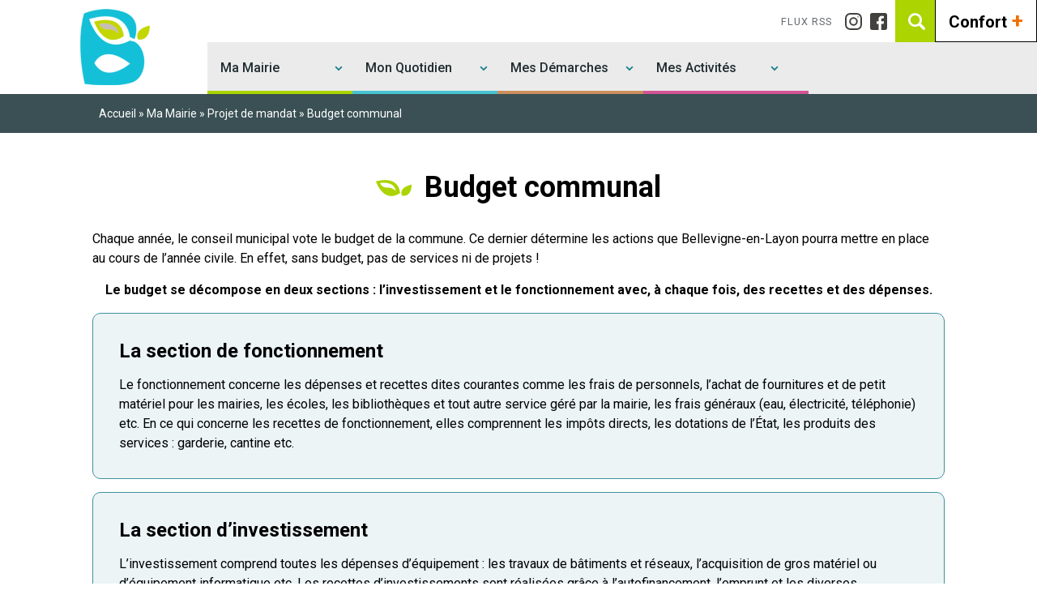

--- FILE ---
content_type: text/html; charset=UTF-8
request_url: https://www.bellevigneenlayon.fr/ma-mairie/projet-de-mandat/budgets
body_size: 17369
content:
<!DOCTYPE html>
<html lang="fr-FR">

<head>
    <!-- Google tag (gtag.js) -->
    <script async src="https://www.googletagmanager.com/gtag/js?id=G-B2KSMBHRF5"></script>
    <script>
        window.dataLayer = window.dataLayer || [];
        function gtag(){dataLayer.push(arguments);}
        gtag('js', new Date());

        gtag('config', 'G-B2KSMBHRF5');
    </script>
    <meta charset="UTF-8">
    <meta name="viewport" content="width=device-width, initial-scale=1, shrink-to-fit=no">
    <meta name="description" content="Le site internet de la Mairie de Bellevigne-en-Layon">

    <link rel="profile" href="http://gmpg.org/xfn/11"/>
    <link rel="pingback" href="https://www.bellevigneenlayon.fr/xmlrpc.php"/>
    <link rel="preconnect" href="https://fonts.googleapis.com">
    <link rel="preconnect" href="https://fonts.gstatic.com" crossorigin>
    <link href="https://fonts.googleapis.com/css2?family=Roboto:ital,wght@0,100;0,300;0,400;0,500;0,700;0,900;1,400;1,500;1,700&display=swap"
          rel="stylesheet">
        <meta name='robots' content='index, follow, max-image-preview:large, max-snippet:-1, max-video-preview:-1' />

<!-- Open Graph Meta Tags generated by MashShare 4.0.47 - https://mashshare.net -->
<meta property="og:type" content="article" /> 
<meta property="og:title" content="Budget communal" />
<meta property="og:description" content="Chaque année, le conseil municipal vote le budget de la commune. Ce dernier détermine les actions que Bellevigne-en-Layon pourra mettre en place au cours de l’année civile. En effet, sans budget, pas de services ni" />
<meta property="og:url" content="https://www.bellevigneenlayon.fr/ma-mairie/projet-de-mandat/budgets" />
<meta property="og:site_name" content="Mairie de Bellevigne-en-Layon" />
<meta property="article:published_time" content="2022-08-24T15:44:25+02:00" />
<meta property="article:modified_time" content="2023-05-02T10:57:33+02:00" />
<meta property="og:updated_time" content="2023-05-02T10:57:33+02:00" />
<!-- Open Graph Meta Tags generated by MashShare 4.0.47 - https://www.mashshare.net -->
<!-- Twitter Card generated by MashShare 4.0.47 - https://www.mashshare.net -->
<meta name="twitter:card" content="summary">
<meta name="twitter:title" content="Budget communal">
<meta name="twitter:description" content="Chaque année, le conseil municipal vote le budget de la commune. Ce dernier détermine les actions que Bellevigne-en-Layon pourra mettre en place au cours de l’année civile. En effet, sans budget, pas de services ni">
<meta name="twitter:site" content="@supportatalanta.fr">
<!-- Twitter Card generated by MashShare 4.0.47 - https://www.mashshare.net -->


	<!-- This site is optimized with the Yoast SEO plugin v26.8 - https://yoast.com/product/yoast-seo-wordpress/ -->
	<title>Budget communal - Mairie de Bellevigne-en-Layon</title>
	<link rel="canonical" href="https://www.bellevigneenlayon.fr/vie-municipale/projet-de-mandat/budgets" />
	<meta property="og:locale" content="fr_FR" />
	<meta property="og:type" content="article" />
	<meta property="og:title" content="Budget communal - Mairie de Bellevigne-en-Layon" />
	<meta property="og:description" content="Chaque année, le conseil municipal vote le budget de la commune. Ce dernier détermine les actions que Bellevigne-en-Layon pourra mettre en place au cours de l’année civile. En effet, sans [&hellip;]" />
	<meta property="og:url" content="https://www.bellevigneenlayon.fr/vie-municipale/projet-de-mandat/budgets" />
	<meta property="og:site_name" content="Mairie de Bellevigne-en-Layon" />
	<meta property="article:modified_time" content="2023-05-02T08:57:33+00:00" />
	<meta property="og:image" content="https://www.bellevigneenlayon.fr/wp-content/uploads/2023/03/photo-couverture-pour-site-internet-1920x860.jpg" />
	<meta name="twitter:card" content="summary_large_image" />
	<meta name="twitter:label1" content="Durée de lecture estimée" />
	<meta name="twitter:data1" content="5 minutes" />
	<script type="application/ld+json" class="yoast-schema-graph">{"@context":"https://schema.org","@graph":[{"@type":"WebPage","@id":"https://www.bellevigneenlayon.fr/vie-municipale/projet-de-mandat/budgets","url":"https://www.bellevigneenlayon.fr/vie-municipale/projet-de-mandat/budgets","name":"Budget communal - Mairie de Bellevigne-en-Layon","isPartOf":{"@id":"https://www.bellevigneenlayon.fr/#website"},"primaryImageOfPage":{"@id":"https://www.bellevigneenlayon.fr/vie-municipale/projet-de-mandat/budgets#primaryimage"},"image":{"@id":"https://www.bellevigneenlayon.fr/vie-municipale/projet-de-mandat/budgets#primaryimage"},"thumbnailUrl":"https://www.bellevigneenlayon.fr/wp-content/uploads/2023/03/photo-couverture-pour-site-internet-1920x860.jpg","datePublished":"2022-08-24T13:44:25+00:00","dateModified":"2023-05-02T08:57:33+00:00","breadcrumb":{"@id":"https://www.bellevigneenlayon.fr/vie-municipale/projet-de-mandat/budgets#breadcrumb"},"inLanguage":"fr-FR","potentialAction":[{"@type":"ReadAction","target":["https://www.bellevigneenlayon.fr/vie-municipale/projet-de-mandat/budgets"]}]},{"@type":"ImageObject","inLanguage":"fr-FR","@id":"https://www.bellevigneenlayon.fr/vie-municipale/projet-de-mandat/budgets#primaryimage","url":"https://www.bellevigneenlayon.fr/wp-content/uploads/2023/03/photo-couverture-pour-site-internet.jpg","contentUrl":"https://www.bellevigneenlayon.fr/wp-content/uploads/2023/03/photo-couverture-pour-site-internet.jpg","width":1989,"height":891},{"@type":"BreadcrumbList","@id":"https://www.bellevigneenlayon.fr/vie-municipale/projet-de-mandat/budgets#breadcrumb","itemListElement":[{"@type":"ListItem","position":1,"name":"Accueil","item":"https://www.bellevigneenlayon.fr/"},{"@type":"ListItem","position":2,"name":"Ma Mairie","item":"https://www.bellevigneenlayon.fr/?page_id=820"},{"@type":"ListItem","position":3,"name":"Projet de mandat","item":"https://www.bellevigneenlayon.fr/vie-municipale/projet-de-mandat"},{"@type":"ListItem","position":4,"name":"Budget communal"}]},{"@type":"WebSite","@id":"https://www.bellevigneenlayon.fr/#website","url":"https://www.bellevigneenlayon.fr/","name":"Mairie de Bellevigne-en-Layon","description":"Le site internet de la Mairie de Bellevigne-en-Layon","publisher":{"@id":"https://www.bellevigneenlayon.fr/#organization"},"potentialAction":[{"@type":"SearchAction","target":{"@type":"EntryPoint","urlTemplate":"https://www.bellevigneenlayon.fr/?s={search_term_string}"},"query-input":{"@type":"PropertyValueSpecification","valueRequired":true,"valueName":"search_term_string"}}],"inLanguage":"fr-FR"},{"@type":"Organization","@id":"https://www.bellevigneenlayon.fr/#organization","name":"Mairie de Bellevigne-en-Layon","url":"https://www.bellevigneenlayon.fr/","logo":{"@type":"ImageObject","inLanguage":"fr-FR","@id":"https://www.bellevigneenlayon.fr/#/schema/logo/image/","url":"https://www.bellevigneenlayon.fr/wp-content/uploads/2023/02/cropped-cropped-12_Logo_B-e1676399239979-1.png","contentUrl":"https://www.bellevigneenlayon.fr/wp-content/uploads/2023/02/cropped-cropped-12_Logo_B-e1676399239979-1.png","width":1412,"height":878,"caption":"Mairie de Bellevigne-en-Layon"},"image":{"@id":"https://www.bellevigneenlayon.fr/#/schema/logo/image/"}}]}</script>
	<!-- / Yoast SEO plugin. -->


<link rel='dns-prefetch' href='//ajax.googleapis.com' />
<link rel="alternate" title="oEmbed (JSON)" type="application/json+oembed" href="https://www.bellevigneenlayon.fr/wp-json/oembed/1.0/embed?url=https%3A%2F%2Fwww.bellevigneenlayon.fr%2Fma-mairie%2Fprojet-de-mandat%2Fbudgets" />
<link rel="alternate" title="oEmbed (XML)" type="text/xml+oembed" href="https://www.bellevigneenlayon.fr/wp-json/oembed/1.0/embed?url=https%3A%2F%2Fwww.bellevigneenlayon.fr%2Fma-mairie%2Fprojet-de-mandat%2Fbudgets&#038;format=xml" />
<style id='wp-img-auto-sizes-contain-inline-css' type='text/css'>
img:is([sizes=auto i],[sizes^="auto," i]){contain-intrinsic-size:3000px 1500px}
/*# sourceURL=wp-img-auto-sizes-contain-inline-css */
</style>
<link rel='stylesheet' id='formidable-css' href='https://www.bellevigneenlayon.fr/wp-content/plugins/formidable/css/formidableforms.css?ver=114034' type='text/css' media='all' />
<style id='wp-block-library-inline-css' type='text/css'>
:root{--wp-block-synced-color:#7a00df;--wp-block-synced-color--rgb:122,0,223;--wp-bound-block-color:var(--wp-block-synced-color);--wp-editor-canvas-background:#ddd;--wp-admin-theme-color:#007cba;--wp-admin-theme-color--rgb:0,124,186;--wp-admin-theme-color-darker-10:#006ba1;--wp-admin-theme-color-darker-10--rgb:0,107,160.5;--wp-admin-theme-color-darker-20:#005a87;--wp-admin-theme-color-darker-20--rgb:0,90,135;--wp-admin-border-width-focus:2px}@media (min-resolution:192dpi){:root{--wp-admin-border-width-focus:1.5px}}.wp-element-button{cursor:pointer}:root .has-very-light-gray-background-color{background-color:#eee}:root .has-very-dark-gray-background-color{background-color:#313131}:root .has-very-light-gray-color{color:#eee}:root .has-very-dark-gray-color{color:#313131}:root .has-vivid-green-cyan-to-vivid-cyan-blue-gradient-background{background:linear-gradient(135deg,#00d084,#0693e3)}:root .has-purple-crush-gradient-background{background:linear-gradient(135deg,#34e2e4,#4721fb 50%,#ab1dfe)}:root .has-hazy-dawn-gradient-background{background:linear-gradient(135deg,#faaca8,#dad0ec)}:root .has-subdued-olive-gradient-background{background:linear-gradient(135deg,#fafae1,#67a671)}:root .has-atomic-cream-gradient-background{background:linear-gradient(135deg,#fdd79a,#004a59)}:root .has-nightshade-gradient-background{background:linear-gradient(135deg,#330968,#31cdcf)}:root .has-midnight-gradient-background{background:linear-gradient(135deg,#020381,#2874fc)}:root{--wp--preset--font-size--normal:16px;--wp--preset--font-size--huge:42px}.has-regular-font-size{font-size:1em}.has-larger-font-size{font-size:2.625em}.has-normal-font-size{font-size:var(--wp--preset--font-size--normal)}.has-huge-font-size{font-size:var(--wp--preset--font-size--huge)}.has-text-align-center{text-align:center}.has-text-align-left{text-align:left}.has-text-align-right{text-align:right}.has-fit-text{white-space:nowrap!important}#end-resizable-editor-section{display:none}.aligncenter{clear:both}.items-justified-left{justify-content:flex-start}.items-justified-center{justify-content:center}.items-justified-right{justify-content:flex-end}.items-justified-space-between{justify-content:space-between}.screen-reader-text{border:0;clip-path:inset(50%);height:1px;margin:-1px;overflow:hidden;padding:0;position:absolute;width:1px;word-wrap:normal!important}.screen-reader-text:focus{background-color:#ddd;clip-path:none;color:#444;display:block;font-size:1em;height:auto;left:5px;line-height:normal;padding:15px 23px 14px;text-decoration:none;top:5px;width:auto;z-index:100000}html :where(.has-border-color){border-style:solid}html :where([style*=border-top-color]){border-top-style:solid}html :where([style*=border-right-color]){border-right-style:solid}html :where([style*=border-bottom-color]){border-bottom-style:solid}html :where([style*=border-left-color]){border-left-style:solid}html :where([style*=border-width]){border-style:solid}html :where([style*=border-top-width]){border-top-style:solid}html :where([style*=border-right-width]){border-right-style:solid}html :where([style*=border-bottom-width]){border-bottom-style:solid}html :where([style*=border-left-width]){border-left-style:solid}html :where(img[class*=wp-image-]){height:auto;max-width:100%}:where(figure){margin:0 0 1em}html :where(.is-position-sticky){--wp-admin--admin-bar--position-offset:var(--wp-admin--admin-bar--height,0px)}@media screen and (max-width:600px){html :where(.is-position-sticky){--wp-admin--admin-bar--position-offset:0px}}
/*wp_block_styles_on_demand_placeholder:69735b870124c*/
/*# sourceURL=wp-block-library-inline-css */
</style>
<link rel='stylesheet' id='pb-accordion-blocks-style-css' href='https://www.bellevigneenlayon.fr/wp-content/plugins/accordion-blocks/build/index.css?ver=1.5.0' type='text/css' media='all' />
<link rel='stylesheet' id='mashsb-styles-css' href='https://www.bellevigneenlayon.fr/wp-content/plugins/mashsharer/assets/css/mashsb.min.css?ver=4.0.47' type='text/css' media='all' />
<style id='mashsb-styles-inline-css' type='text/css'>
.mashsb-count {color:#cccccc;}@media only screen and (min-width:568px){.mashsb-buttons a {min-width: 177px;}}
/*# sourceURL=mashsb-styles-inline-css */
</style>
<link rel='stylesheet' id='base-css' href='https://www.bellevigneenlayon.fr/wp-content/themes/bellevigne-en-layon/assets/build/css/base.css?ver=1.0.0' type='text/css' media='all' />
<link rel='stylesheet' id='main-style-css' href='https://www.bellevigneenlayon.fr/wp-content/themes/bellevigne-en-layon/assets/build/css/main.css?ver=1.0.0' type='text/css' media='all' />
<link rel='stylesheet' id='style-page-css' href='https://www.bellevigneenlayon.fr/wp-content/themes/bellevigne-en-layon/assets/build/css/pages.css?ver=1.0.0' type='text/css' media='all' />
<link rel='stylesheet' id='dashicons-css' href='https://www.bellevigneenlayon.fr/wp-includes/css/dashicons.min.css?ver=6.9' type='text/css' media='all' />
<link rel='stylesheet' id='wp-block-paragraph-css' href='https://www.bellevigneenlayon.fr/wp-includes/blocks/paragraph/style.min.css?ver=6.9' type='text/css' media='all' />
<link rel='stylesheet' id='wp-block-heading-css' href='https://www.bellevigneenlayon.fr/wp-includes/blocks/heading/style.min.css?ver=6.9' type='text/css' media='all' />
<link rel='stylesheet' id='wp-block-table-css' href='https://www.bellevigneenlayon.fr/wp-includes/blocks/table/style.min.css?ver=6.9' type='text/css' media='all' />
<script type="text/javascript" src="https://ajax.googleapis.com/ajax/libs/jquery/3.6.0/jquery.min.js" id="jquery-js"></script>
<script type="text/javascript" id="mashsb-js-extra">
/* <![CDATA[ */
var mashsb = {"shares":"0","round_shares":"","animate_shares":"0","dynamic_buttons":"0","share_url":"https://www.bellevigneenlayon.fr/ma-mairie/projet-de-mandat/budgets","title":"Budget+communal","image":null,"desc":"Chaque ann\u00e9e, le conseil municipal vote le budget de la commune. Ce dernier d\u00e9termine les actions que Bellevigne-en-Layon pourra mettre en place au cours de l\u2019ann\u00e9e civile. En effet, sans budget, pas de services ni \u2026","hashtag":"support@atalanta.fr","subscribe":"content","subscribe_url":"","activestatus":"1","singular":"1","twitter_popup":"1","refresh":"0","nonce":"edf86e1ff3","postid":"883","servertime":"1769167751","ajaxurl":"https://www.bellevigneenlayon.fr/wp-admin/admin-ajax.php"};
//# sourceURL=mashsb-js-extra
/* ]]> */
</script>
<script type="text/javascript" src="https://www.bellevigneenlayon.fr/wp-content/plugins/mashsharer/assets/js/mashsb.min.js?ver=4.0.47" id="mashsb-js"></script>
<link rel="https://api.w.org/" href="https://www.bellevigneenlayon.fr/wp-json/" /><link rel="alternate" title="JSON" type="application/json" href="https://www.bellevigneenlayon.fr/wp-json/wp/v2/pages/883" /><style id="essential-blocks-global-styles">
            :root {
                --eb-global-primary-color: #101828;
--eb-global-secondary-color: #475467;
--eb-global-tertiary-color: #98A2B3;
--eb-global-text-color: #475467;
--eb-global-heading-color: #1D2939;
--eb-global-link-color: #444CE7;
--eb-global-background-color: #F9FAFB;
--eb-global-button-text-color: #FFFFFF;
--eb-global-button-background-color: #101828;
--eb-gradient-primary-color: linear-gradient(90deg, hsla(259, 84%, 78%, 1) 0%, hsla(206, 67%, 75%, 1) 100%);
--eb-gradient-secondary-color: linear-gradient(90deg, hsla(18, 76%, 85%, 1) 0%, hsla(203, 69%, 84%, 1) 100%);
--eb-gradient-tertiary-color: linear-gradient(90deg, hsla(248, 21%, 15%, 1) 0%, hsla(250, 14%, 61%, 1) 100%);
--eb-gradient-background-color: linear-gradient(90deg, rgb(250, 250, 250) 0%, rgb(233, 233, 233) 49%, rgb(244, 243, 243) 100%);

                --eb-tablet-breakpoint: 1024px;
--eb-mobile-breakpoint: 767px;

            }
            
            
        </style><script>document.documentElement.className += " js";</script>
<link rel="icon" href="https://www.bellevigneenlayon.fr/wp-content/uploads/2021/08/cropped-android-chrome-384x384-1-150x150.png" sizes="32x32" />
<link rel="icon" href="https://www.bellevigneenlayon.fr/wp-content/uploads/2021/08/cropped-android-chrome-384x384-1-300x300.png" sizes="192x192" />
<link rel="apple-touch-icon" href="https://www.bellevigneenlayon.fr/wp-content/uploads/2021/08/cropped-android-chrome-384x384-1-300x300.png" />
<meta name="msapplication-TileImage" content="https://www.bellevigneenlayon.fr/wp-content/uploads/2021/08/cropped-android-chrome-384x384-1-300x300.png" />

    <link type="text/css" rel="stylesheet" href="https://www.bellevigneenlayon.fr/wp-content/themes/bellevigne-en-layon/assets/build/library/myconfortplus/css/classic-toolbar.4669a29c.css">

<meta name="generator" content="WP Rocket 3.20.3" data-wpr-features="wpr_preload_links wpr_desktop" /></head>

<body class="wp-singular page-template-default page page-id-883 page-child parent-pageid-826 wp-custom-logo wp-theme-bellevigne-en-layon">

<script src="https://www.bellevigneenlayon.fr/wp-content/themes/bellevigne-en-layon/assets/build/library/myconfortplus/js/toolbar.js"></script>

<header class="block-header" role="banner" itemscope="itemscope"
        itemtype="http://schema.org/WPHeader">
    <div data-rocket-location-hash="235c33e1f14f747f49fee42098edccd0" class="block-branding">
            <a href="https://www.bellevigneenlayon.fr/" rel="home" title="Retour à l'accueil">
            <img src="https://www.bellevigneenlayon.fr/wp-content/uploads/2023/02/cropped-cropped-12_Logo_B-e1676399239979-1-300x187.png" alt="Mairie de Bellevigne-en-Layon"  srcset="https://www.bellevigneenlayon.fr/wp-content/uploads/2023/02/cropped-cropped-12_Logo_B-e1676399239979-1-300x187.png 300w, https://www.bellevigneenlayon.fr/wp-content/uploads/2023/02/cropped-cropped-12_Logo_B-e1676399239979-1-768x478.png 768w, https://www.bellevigneenlayon.fr/wp-content/uploads/2023/02/cropped-cropped-12_Logo_B-e1676399239979-1-1320x821.png 1320w, https://www.bellevigneenlayon.fr/wp-content/uploads/2023/02/cropped-cropped-12_Logo_B-e1676399239979-1.png 1412w" sizes="(max-width: 300px) 100vw, 300px" width="150px" height="75px">        </a>
    
</div><!-- .site-branding -->
    <div data-rocket-location-hash="596890be2b62105ac837203865f7d2da" class="block-navs">
        <nav class="second-nav" role="navigation" aria-label="Accessibility and Socials medias">
            <ul>
                <li>
                                        <a href="/feed" class="btn-link" title="Flux RSS">Flux RSS</a>
                </li>
            </ul>
            
    <ul class="list-socials">
        
                            <li><a class="button" rel="noopener" href="https://www.instagram.com/mairiedebellevigneenlayon/" title="Page instagram" target="_blank"><i class="icon-instagram"></i></a></li>
                                        <li><a class="button" rel="noopener" href="https://www.facebook.com/profile.php?id=100080006881945" title="Page Facebook" target="_blank"><i class="icon-facebook"></i></a></li>
                                    
            </ul>


            <button type="button" aria-label="Ouvrir la recherche" id="openSearchInput">
                <i class="icon-search"></i>
            </button>
            <div class="searchform-content">
                
<div id="searchForm" class="sb-search">
    <form role="search" method="get" id="searchform" class="searchform" action="https://www.bellevigneenlayon.fr/">
        <input class="sb-search-input" placeholder="Votre recherche..." type="text" value="" name="s" id="s" />
        <input class="sb-search-submit" type="submit" id="searchsubmit" value="Rechercher" />
        <span class="sb-icon-search"></span>
    </form>
    <button type="button" aria-label="Fermer" id="closeSearch">
        <i class="icon-close"></i>
    </button>
</div>            </div>
        </nav>
        <nav class="nav main-nav" role="navigation" aria-label="Main navigation">
            <a href="javascript:void(0);" class="mobile-menu-trigger">
                <svg xmlns="http://www.w3.org/2000/svg" width="25" height="25" fill="currentColor" class="bi bi-list" viewBox="0 0 16 16">
                    <path fill-rule="evenodd" d="M2.5 12a.5.5 0 0 1 .5-.5h10a.5.5 0 0 1 0 1H3a.5.5 0 0 1-.5-.5zm0-4a.5.5 0 0 1 .5-.5h10a.5.5 0 0 1 0 1H3a.5.5 0 0 1-.5-.5zm0-4a.5.5 0 0 1 .5-.5h10a.5.5 0 0 1 0 1H3a.5.5 0 0 1-.5-.5z"/>
                </svg>
            </a>
            <ul id="menu-menu-principal" class="main-menu"><li id="menu-item-1290" class="menu-item menu-item-type-custom menu-item-object-custom current-menu-ancestor current-menu-parent menu-item-has-children"><a title="Lien navigation principale" href="javascript:void(0);"  aria-haspopup="true"  class="menu-link mega-bar-link" >Ma Mairie<br /><span class="sub"></span></a>
<ul class='mega-menu mega-menu--multiLevel sub-menu sub-menu-0''>
	<li id="menu-item-1292" class="menu-item menu-item-type-custom menu-item-object-custom menu-item-has-children"><a title="Lien navigation principale" href="javascript:void(0);"  aria-haspopup="true"  class="menu-link mega-bar-link" >Elus Municipaux<br /><span class="sub"></span></a>
	<ul class='mega-menu mega-menu--multiLevel sub-menu sub-menu-1''>
		<li id="menu-item-1599" class="menu-item menu-item-type-post_type_archive menu-item-object-elus"><a title="Lien navigation principale" href="https://www.bellevigneenlayon.fr/elus" class="menu-link mega-menu-link">Les élus<br /><span class="sub"></span></a></li>
		<li id="menu-item-1047" class="menu-item menu-item-type-post_type menu-item-object-page"><a title="Lien navigation principale" href="https://www.bellevigneenlayon.fr/ma-mairie/elus-municipaux/les-comissions" class="menu-link mega-menu-link">Les commissions<br /><span class="sub"></span></a></li>
	</ul>
</li>
	<li id="menu-item-1293" class="menu-item menu-item-type-custom menu-item-object-custom"><a title="Lien navigation principale" href="https://www.bellevigneenlayon.fr/conseils-municipaux" class="menu-link mega-menu-link">Conseil municipal<br /><span class="sub"></span></a></li>
	<li id="menu-item-4181" class="menu-item menu-item-type-post_type menu-item-object-page"><a title="Lien navigation principale" href="https://www.bellevigneenlayon.fr/ma-mairie/conseil-municipal-des-jeunes" class="menu-link mega-menu-link">Conseil Municipal des Jeunes<br /><span class="sub"></span></a></li>
	<li id="menu-item-1294" class="menu-item menu-item-type-custom menu-item-object-custom menu-item-has-children"><a title="Lien navigation principale" href="javascript:void(0);"  aria-haspopup="true"  class="menu-link mega-bar-link" >Projet de mandat<br /><span class="sub"></span></a>
	<ul class='mega-menu mega-menu--multiLevel sub-menu sub-menu-1''>
		<li id="menu-item-9157" class="menu-item menu-item-type-post_type menu-item-object-page"><a title="Lien navigation principale" href="https://www.bellevigneenlayon.fr/ma-mairie/projet-de-mandat/le-neufbourg-un-batiment-au-service-du-public" class="menu-link mega-menu-link">Le Neufbourg : un bâtiment au service du public<br /><span class="sub"></span></a></li>
		<li id="menu-item-1050" class="menu-item menu-item-type-post_type menu-item-object-page"><a title="Lien navigation principale" href="https://www.bellevigneenlayon.fr/ma-mairie/projet-de-mandat/projet-de-mandat-2020-2026" class="menu-link mega-menu-link">Projet de mandat 2020-2026<br /><span class="sub"></span></a></li>
		<li id="menu-item-1051" class="menu-item menu-item-type-post_type menu-item-object-page"><a title="Lien navigation principale" href="https://www.bellevigneenlayon.fr/ma-mairie/projet-de-mandat/urbanisation-et-habitat" class="menu-link mega-menu-link">Aménagement du Territoire<br /><span class="sub"></span></a></li>
	</ul>
</li>
	<li id="menu-item-7909" class="menu-item menu-item-type-custom menu-item-object-custom menu-item-has-children"><a title="Lien navigation principale" href="javascript:void(0);"  aria-haspopup="true"  class="menu-link mega-bar-link" >Mes accueils<br /><span class="sub"></span></a>
	<ul class='mega-menu mega-menu--multiLevel sub-menu sub-menu-1''>
		<li id="menu-item-7551" class="menu-item menu-item-type-post_type menu-item-object-municipalities"><a title="Lien navigation principale" href="https://www.bellevigneenlayon.fr/communes-deleguees/bellevigne-en-layon" class="menu-link mega-menu-link">Bellevigne-en-Layon<br /><span class="sub"></span></a></li>
		<li id="menu-item-7552" class="menu-item menu-item-type-post_type menu-item-object-municipalities"><a title="Lien navigation principale" href="https://www.bellevigneenlayon.fr/communes-deleguees/champ-sur-layon" class="menu-link mega-menu-link">Champ-sur-Layon<br /><span class="sub"></span></a></li>
		<li id="menu-item-7553" class="menu-item menu-item-type-post_type menu-item-object-municipalities"><a title="Lien navigation principale" href="https://www.bellevigneenlayon.fr/communes-deleguees/faveraye-machelles" class="menu-link mega-menu-link">Faveraye-Mâchelles<br /><span class="sub"></span></a></li>
		<li id="menu-item-7554" class="menu-item menu-item-type-post_type menu-item-object-municipalities"><a title="Lien navigation principale" href="https://www.bellevigneenlayon.fr/communes-deleguees/faye-danjou" class="menu-link mega-menu-link">Faye-d’Anjou<br /><span class="sub"></span></a></li>
		<li id="menu-item-7555" class="menu-item menu-item-type-post_type menu-item-object-municipalities"><a title="Lien navigation principale" href="https://www.bellevigneenlayon.fr/communes-deleguees/rablay-sur-layon" class="menu-link mega-menu-link">Rablay-sur-Layon<br /><span class="sub"></span></a></li>
		<li id="menu-item-7556" class="menu-item menu-item-type-post_type menu-item-object-municipalities"><a title="Lien navigation principale" href="https://www.bellevigneenlayon.fr/communes-deleguees/thouarce" class="menu-link mega-menu-link">Thouarcé<br /><span class="sub"></span></a></li>
	</ul>
</li>
	<li id="menu-item-7634" class="menu-item menu-item-type-post_type menu-item-object-page current-menu-item page_item page-item-883 current_page_item"><a title="Lien navigation principale" href="https://www.bellevigneenlayon.fr/ma-mairie/projet-de-mandat/budgets" class="menu-link mega-menu-link">Budget communal<br /><span class="sub"></span></a></li>
	<li id="menu-item-4500" class="menu-item menu-item-type-custom menu-item-object-custom menu-item-has-children"><a title="Lien navigation principale" href="javascript:void(0);"  aria-haspopup="true"  class="menu-link mega-bar-link" >Citoyenneté<br /><span class="sub"></span></a>
	<ul class='mega-menu mega-menu--multiLevel sub-menu sub-menu-1''>
		<li id="menu-item-841" class="menu-item menu-item-type-post_type menu-item-object-page"><a title="Lien navigation principale" href="https://www.bellevigneenlayon.fr/ma-mairie/citoyennete" class="menu-link mega-menu-link">Consultation citoyenne<br /><span class="sub"></span></a></li>
		<li id="menu-item-4499" class="menu-item menu-item-type-post_type menu-item-object-page"><a title="Lien navigation principale" href="https://www.bellevigneenlayon.fr/ma-mairie/citoyennete/journee-citoyenne-2023" class="menu-link mega-menu-link">Journée Citoyenne 2023<br /><span class="sub"></span></a></li>
		<li id="menu-item-8996" class="menu-item menu-item-type-post_type menu-item-object-page"><a title="Lien navigation principale" href="https://www.bellevigneenlayon.fr/ma-mairie/citoyennete/les-cafes-citoyens" class="menu-link mega-menu-link">Les cafés citoyens<br /><span class="sub"></span></a></li>
		<li id="menu-item-8997" class="menu-item menu-item-type-post_type menu-item-object-page"><a title="Lien navigation principale" href="https://www.bellevigneenlayon.fr/ma-mairie/citoyennete/budget-participatif" class="menu-link mega-menu-link">Budget Participatif<br /><span class="sub"></span></a></li>
	</ul>
</li>
	<li id="menu-item-3380" class="menu-item menu-item-type-custom menu-item-object-custom"><a title="Lien navigation principale" href="https://www.bellevigneenlayon.fr/magazines" class="menu-link mega-menu-link">Feuille de Bellevigne<br /><span class="sub"></span></a></li>
	<li id="menu-item-4764" class="menu-item menu-item-type-post_type menu-item-object-page"><a title="Lien navigation principale" href="https://www.bellevigneenlayon.fr/ma-mairie/publicite-legale" class="menu-link mega-menu-link">Publicité légale<br /><span class="sub"></span></a></li>
	<li id="menu-item-861" class="menu-item menu-item-type-post_type menu-item-object-page"><a title="Lien navigation principale" href="https://www.bellevigneenlayon.fr/ma-mairie/les-services-municipaux" class="menu-link mega-menu-link">Les services municipaux<br /><span class="sub"></span></a></li>
	<li id="menu-item-3050" class="menu-item menu-item-type-custom menu-item-object-custom"><a title="Lien navigation principale" target="_blank" href="https://loire-layon-aubance.fr" class="menu-link mega-menu-link">CCLLA<br /><span class="sub"></span></a></li>
<li class='mobile-menu-back-item'> <a href='javascript:void(0);' class='menu-link mobile-menu-back-link'>Retour</a></li></ul>
</li>
<li id="menu-item-1400" class="menu-item menu-item-type-custom menu-item-object-custom menu-item-has-children"><a title="Lien navigation principale" href="javascript:void(0);"  aria-haspopup="true"  class="menu-link mega-bar-link" >Mon Quotidien<br /><span class="sub"></span></a>
<ul class='mega-menu mega-menu--multiLevel sub-menu sub-menu-0''>
	<li id="menu-item-7609" class="menu-item menu-item-type-post_type menu-item-object-page"><a title="Lien navigation principale" href="https://www.bellevigneenlayon.fr/mon-quotidien/scolaire-periscolaire" class="menu-link mega-menu-link">Scolaire | Périscolaire<br /><span class="sub"></span></a></li>
	<li id="menu-item-7494" class="menu-item menu-item-type-post_type menu-item-object-page"><a title="Lien navigation principale" href="https://www.bellevigneenlayon.fr/mon-quotidien/enfance-jeunesse" class="menu-link mega-menu-link">Enfance | Jeunesse<br /><span class="sub"></span></a></li>
	<li id="menu-item-7596" class="menu-item menu-item-type-post_type menu-item-object-page"><a title="Lien navigation principale" href="https://www.bellevigneenlayon.fr/mon-quotidien/seniors" class="menu-link mega-menu-link">Séniors<br /><span class="sub"></span></a></li>
	<li id="menu-item-7633" class="menu-item menu-item-type-post_type menu-item-object-page"><a title="Lien navigation principale" href="https://www.bellevigneenlayon.fr/mon-quotidien/sante-2" class="menu-link mega-menu-link">Santé<br /><span class="sub"></span></a></li>
	<li id="menu-item-7582" class="menu-item menu-item-type-post_type menu-item-object-page"><a title="Lien navigation principale" href="https://www.bellevigneenlayon.fr/mon-quotidien/social-solidarite/social-solidarite" class="menu-link mega-menu-link">Social | Solidarité<br /><span class="sub"></span></a></li>
	<li id="menu-item-7522" class="menu-item menu-item-type-post_type menu-item-object-page"><a title="Lien navigation principale" href="https://www.bellevigneenlayon.fr/mon-quotidien/cadre-de-vie-2" class="menu-link mega-menu-link">Cadre de vie<br /><span class="sub"></span></a></li>
	<li id="menu-item-2506" class="menu-item menu-item-type-post_type menu-item-object-page"><a title="Lien navigation principale" href="https://www.bellevigneenlayon.fr/mon-quotidien/transport" class="menu-link mega-menu-link">Transport<br /><span class="sub"></span></a></li>
	<li id="menu-item-7559" class="menu-item menu-item-type-post_type menu-item-object-page"><a title="Lien navigation principale" href="https://www.bellevigneenlayon.fr/mon-quotidien/cadre-de-vie-2/cadre-de-vie/eau-et-assainissement" class="menu-link mega-menu-link">Eau et Assainissement<br /><span class="sub"></span></a></li>
	<li id="menu-item-7635" class="menu-item menu-item-type-post_type menu-item-object-page"><a title="Lien navigation principale" href="https://www.bellevigneenlayon.fr/mon-quotidien/cadre-de-vie-2/cadre-de-vie/dechets-3r-danjou" class="menu-link mega-menu-link">Déchets (3RD’Anjou)<br /><span class="sub"></span></a></li>
	<li id="menu-item-7618" class="menu-item menu-item-type-post_type menu-item-object-page"><a title="Lien navigation principale" href="https://www.bellevigneenlayon.fr/mon-quotidien/economie-commerce" class="menu-link mega-menu-link">Economie | Commerce<br /><span class="sub"></span></a></li>
	<li id="menu-item-8529" class="menu-item menu-item-type-post_type menu-item-object-page"><a title="Lien navigation principale" href="https://www.bellevigneenlayon.fr/mon-quotidien/risques-majeurs" class="menu-link mega-menu-link">Risques majeurs sur la commune<br /><span class="sub"></span></a></li>
<li class='mobile-menu-back-item'> <a href='javascript:void(0);' class='menu-link mobile-menu-back-link'>Retour</a></li></ul>
</li>
<li id="menu-item-7557" class="menu-item menu-item-type-custom menu-item-object-custom menu-item-has-children"><a title="Lien navigation principale" href="javascript:void(0);"  aria-haspopup="true"  class="menu-link mega-bar-link" >Mes Démarches<br /><span class="sub"></span></a>
<ul class='mega-menu mega-menu--multiLevel sub-menu sub-menu-0''>
	<li id="menu-item-7558" class="menu-item menu-item-type-post_type menu-item-object-page"><a title="Lien navigation principale" href="https://www.bellevigneenlayon.fr/mes-demarches/service-public" class="menu-link mega-menu-link">Service Public<br /><span class="sub"></span></a></li>
	<li id="menu-item-1419" class="menu-item menu-item-type-custom menu-item-object-custom"><a title="Lien navigation principale" href="https://www.bellevigneenlayon.fr/mes-demarches/service-public?xml=N359" class="menu-link mega-menu-link">Etat Civil<br /><span class="sub"></span></a></li>
	<li id="menu-item-3021" class="menu-item menu-item-type-post_type menu-item-object-page"><a title="Lien navigation principale" href="https://www.bellevigneenlayon.fr/mes-demarches/cni-passeports" class="menu-link mega-menu-link">CNI &#038; Passeports<br /><span class="sub"></span></a></li>
	<li id="menu-item-7638" class="menu-item menu-item-type-custom menu-item-object-custom"><a title="Lien navigation principale" href="https://portail.berger-levrault.fr/MairieBellevigneEnLayon/accueil" class="menu-link mega-menu-link">Portail Famille<br /><span class="sub"></span></a></li>
	<li id="menu-item-7817" class="menu-item menu-item-type-post_type menu-item-object-page"><a title="Lien navigation principale" href="https://www.bellevigneenlayon.fr/mon-quotidien/social-solidarite/france-services" class="menu-link mega-menu-link">France Services<br /><span class="sub"></span></a></li>
	<li id="menu-item-7878" class="menu-item menu-item-type-post_type menu-item-object-page"><a title="Lien navigation principale" href="https://www.bellevigneenlayon.fr/mes-demarches/vos-services-postaux" class="menu-link mega-menu-link">Vos Services Postaux<br /><span class="sub"></span></a></li>
	<li id="menu-item-1416" class="menu-item menu-item-type-custom menu-item-object-custom"><a title="Lien navigation principale" href="https://www.bellevigneenlayon.fr/mes-demarches/service-public?xml=N47" class="menu-link mega-menu-link">Elections<br /><span class="sub"></span></a></li>
	<li id="menu-item-3303" class="menu-item menu-item-type-post_type menu-item-object-page"><a title="Lien navigation principale" href="https://www.bellevigneenlayon.fr/mes-demarches/plu" class="menu-link mega-menu-link">Plan Local d’Urbanisme<br /><span class="sub"></span></a></li>
	<li id="menu-item-3317" class="menu-item menu-item-type-post_type menu-item-object-page"><a title="Lien navigation principale" href="https://www.bellevigneenlayon.fr/mes-demarches/autorisations-durbanisme" class="menu-link mega-menu-link">Autorisations d’urbanisme<br /><span class="sub"></span></a></li>
	<li id="menu-item-1851" class="menu-item menu-item-type-post_type menu-item-object-page"><a title="Lien navigation principale" href="https://www.bellevigneenlayon.fr/mes-demarches/logement-habitat" class="menu-link mega-menu-link">Logement<br /><span class="sub"></span></a></li>
	<li id="menu-item-2518" class="menu-item menu-item-type-post_type menu-item-object-page"><a title="Lien navigation principale" href="https://www.bellevigneenlayon.fr/mes-demarches/cimetieres" class="menu-link mega-menu-link">Cimetières<br /><span class="sub"></span></a></li>
	<li id="menu-item-7725" class="menu-item menu-item-type-post_type menu-item-object-page"><a title="Lien navigation principale" href="https://www.bellevigneenlayon.fr/mes-demarches/mon-espace-association" class="menu-link mega-menu-link">Mon Espace Association<br /><span class="sub"></span></a></li>
	<li id="menu-item-8169" class="menu-item menu-item-type-post_type menu-item-object-page"><a title="Lien navigation principale" href="https://www.bellevigneenlayon.fr/mes-demarches/salles-communales" class="menu-link mega-menu-link">Salles Communales<br /><span class="sub"></span></a></li>
	<li id="menu-item-8259" class="menu-item menu-item-type-post_type menu-item-object-page"><a title="Lien navigation principale" href="https://www.bellevigneenlayon.fr/mes-demarches/permission-de-voirie-et-arrete-de-circulation" class="menu-link mega-menu-link">Permission de voirie, arrêté de circulation et occupation du domaine public<br /><span class="sub"></span></a></li>
	<li id="menu-item-9743" class="menu-item menu-item-type-post_type menu-item-object-page"><a title="Lien navigation principale" href="https://www.bellevigneenlayon.fr/dons-et-legs-a-la-commune" class="menu-link mega-menu-link">Dons et legs à la commune<br /><span class="sub"></span></a></li>
<li class='mobile-menu-back-item'> <a href='javascript:void(0);' class='menu-link mobile-menu-back-link'>Retour</a></li></ul>
</li>
<li id="menu-item-1401" class="menu-item menu-item-type-custom menu-item-object-custom menu-item-has-children"><a title="Lien navigation principale" href="javascript:void(0);"  aria-haspopup="true"  class="menu-link mega-bar-link" >Mes Activités<br /><span class="sub"></span></a>
<ul class='mega-menu mega-menu--multiLevel sub-menu sub-menu-0''>
	<li id="menu-item-2445" class="menu-item menu-item-type-custom menu-item-object-custom menu-item-has-children"><a title="Lien navigation principale" href="javascript:void(0);"  aria-haspopup="true"  class="menu-link mega-bar-link" >Sortir à Bellevigne-en-Layon<br /><span class="sub"></span></a>
	<ul class='mega-menu mega-menu--multiLevel sub-menu sub-menu-1''>
		<li id="menu-item-1410" class="menu-item menu-item-type-post_type menu-item-object-page"><a title="Lien navigation principale" href="https://www.bellevigneenlayon.fr/mes-activites/cinema" class="menu-link mega-menu-link">Cinéma<br /><span class="sub"></span></a></li>
		<li id="menu-item-1407" class="menu-item menu-item-type-post_type menu-item-object-page"><a title="Lien navigation principale" href="https://www.bellevigneenlayon.fr/mes-activites/grands-rendez-vous/villages-en-scene" class="menu-link mega-menu-link">Villages en Scène<br /><span class="sub"></span></a></li>
		<li id="menu-item-2442" class="menu-item menu-item-type-post_type menu-item-object-page"><a title="Lien navigation principale" href="https://www.bellevigneenlayon.fr/mes-activites/grands-rendez-vous/clap-culture-locale-et-arts-pluriels" class="menu-link mega-menu-link">CLAP (Culture Locale et Arts Pluriels)<br /><span class="sub"></span></a></li>
	</ul>
</li>
	<li id="menu-item-7639" class="menu-item menu-item-type-custom menu-item-object-custom menu-item-has-children"><a title="Lien navigation principale" href="javascript:void(0);"  aria-haspopup="true"  class="menu-link mega-bar-link" >Métiers d&rsquo;Arts<br /><span class="sub"></span></a>
	<ul class='mega-menu mega-menu--multiLevel sub-menu sub-menu-1''>
		<li id="menu-item-1408" class="menu-item menu-item-type-post_type menu-item-object-page"><a title="Lien navigation principale" href="https://www.bellevigneenlayon.fr/mes-activites/grands-rendez-vous/village-dartistes" class="menu-link mega-menu-link">Village d’Artistes<br /><span class="sub"></span></a></li>
		<li id="menu-item-7760" class="menu-item menu-item-type-post_type menu-item-object-page"><a title="Lien navigation principale" href="https://www.bellevigneenlayon.fr/mes-activites/label-villes-et-metiers-dart" class="menu-link mega-menu-link">Label Villes et Métiers d’Art<br /><span class="sub"></span></a></li>
		<li id="menu-item-2444" class="menu-item menu-item-type-post_type menu-item-object-page"><a title="Lien navigation principale" href="https://www.bellevigneenlayon.fr/mes-activites/grands-rendez-vous/marches-des-potiers-de-rablay-sur-layon" class="menu-link mega-menu-link">Les salons d’artisanat d’art<br /><span class="sub"></span></a></li>
	</ul>
</li>
	<li id="menu-item-1409" class="menu-item menu-item-type-post_type menu-item-object-page"><a title="Lien navigation principale" href="https://www.bellevigneenlayon.fr/mes-activites/bibliotheques" class="menu-link mega-menu-link">Bibliothèques Municipales<br /><span class="sub"></span></a></li>
	<li id="menu-item-2988" class="menu-item menu-item-type-post_type menu-item-object-page"><a title="Lien navigation principale" href="https://www.bellevigneenlayon.fr/mes-activites/piscine" class="menu-link mega-menu-link">Piscine du Layon<br /><span class="sub"></span></a></li>
	<li id="menu-item-7628" class="menu-item menu-item-type-post_type menu-item-object-page"><a title="Lien navigation principale" href="https://www.bellevigneenlayon.fr/mes-activites/sport" class="menu-link mega-menu-link">Sport<br /><span class="sub"></span></a></li>
	<li id="menu-item-7753" class="menu-item menu-item-type-post_type menu-item-object-page"><a title="Lien navigation principale" href="https://www.bellevigneenlayon.fr/mes-activites/theatre" class="menu-link mega-menu-link">Théâtre<br /><span class="sub"></span></a></li>
	<li id="menu-item-1412" class="menu-item menu-item-type-post_type menu-item-object-page"><a title="Lien navigation principale" href="https://www.bellevigneenlayon.fr/mes-activites/musique-chant-et-danse" class="menu-link mega-menu-link">Musique, chant et danse<br /><span class="sub"></span></a></li>
	<li id="menu-item-7789" class="menu-item menu-item-type-post_type menu-item-object-page"><a title="Lien navigation principale" href="https://www.bellevigneenlayon.fr/mes-activites/tourisme" class="menu-link mega-menu-link">Tourisme<br /><span class="sub"></span></a></li>
	<li id="menu-item-4238" class="menu-item menu-item-type-post_type menu-item-object-page"><a title="Lien navigation principale" href="https://www.bellevigneenlayon.fr/mes-activites/activites-de-loisirs" class="menu-link mega-menu-link">Activités de loisirs<br /><span class="sub"></span></a></li>
<li class='mobile-menu-back-item'> <a href='javascript:void(0);' class='menu-link mobile-menu-back-link'>Retour</a></li></ul>
</li>
</ul>        </nav>
    </div>
</header>



    <div data-rocket-location-hash="b25a7139fb752a82863c892a5b4767af" id="breadcrumbs"><div data-rocket-location-hash="1e7610b935152f2b3b3404dedffbab93" class="container-small"><span><span><a href="https://www.bellevigneenlayon.fr/">Accueil</a></span> » <span><a href="https://www.bellevigneenlayon.fr/?page_id=820">Ma Mairie</a></span> » <span><a href="https://www.bellevigneenlayon.fr/vie-municipale/projet-de-mandat">Projet de mandat</a></span> » <span class="breadcrumb_last" aria-current="page">Budget communal</span></span></div></div>
    <main data-rocket-location-hash="02bbedfbe8a5d35ed2c74017f395b484" class="block-main block-main-single" role="main">
                    
                
<div data-rocket-location-hash="8ecced65b3d21060f157185094ccd239" class="content-page">

    <div data-rocket-location-hash="206f685abd9b0173c0adc2123284ada0" class="container-small">
        <h1>Budget communal</h1>

        
<p>Chaque année, le conseil municipal vote le budget de la commune. Ce dernier détermine les actions que Bellevigne-en-Layon pourra mettre en place au cours de l’année civile. En effet, sans budget, pas de services ni de projets !</p>



<p class="has-text-align-center"><strong>Le budget se décompose en deux sections : l’investissement et le fonctionnement avec, à chaque fois, des recettes et des dépenses.</strong></p>



<div class="wp-block-columns is-layout-flex wp-container-core-columns-is-layout-28f84493 wp-block-columns-is-layout-flex">
<div class="wp-block-column is-layout-flow wp-block-column-is-layout-flow">
<div class="wp-block-group block-bleu is-layout-flow wp-block-group-is-layout-flow">
<h3 class="wp-block-heading">La section de fonctionnement</h3>



<p>Le fonctionnement concerne les dépenses et recettes dites courantes comme les frais de personnels, l’achat de fournitures et de petit matériel pour les mairies, les écoles, les bibliothèques et tout autre service géré par la mairie, les frais généraux (eau, électricité, téléphonie) etc. En ce qui concerne les recettes de fonctionnement, elles comprennent les impôts directs, les dotations de l’État, les produits des services : garderie, cantine etc.&nbsp;</p>
</div>
</div>



<div class="wp-block-column is-layout-flow wp-block-column-is-layout-flow">
<div class="wp-block-group block-bleu is-layout-flow wp-block-group-is-layout-flow">
<h3 class="wp-block-heading">La section d&rsquo;investissement</h3>



<p>L’investissement comprend toutes les dépenses d’équipement : les travaux de bâtiments et réseaux, l’acquisition de gros matériel ou d’équipement informatique etc. Les recettes d’investissements sont réalisées grâce à l’autofinancement, l’emprunt et les diverses subventions principalement de l’État, de la Région et du Département, parfois de l’Europe. L&rsquo;autofinancement d&rsquo;une commune est dégagé grâce à l&rsquo;excédent du budget de fonctionnement.</p>
</div>
</div>
</div>



<figure class="wp-block-image size-large"><img fetchpriority="high" decoding="async" width="1920" height="860" src="https://www.bellevigneenlayon.fr/wp-content/uploads/2023/03/photo-couverture-pour-site-internet-1920x860.jpg" alt="" class="wp-image-5949" srcset="https://www.bellevigneenlayon.fr/wp-content/uploads/2023/03/photo-couverture-pour-site-internet-1920x860.jpg 1920w, https://www.bellevigneenlayon.fr/wp-content/uploads/2023/03/photo-couverture-pour-site-internet-300x134.jpg 300w, https://www.bellevigneenlayon.fr/wp-content/uploads/2023/03/photo-couverture-pour-site-internet-768x344.jpg 768w, https://www.bellevigneenlayon.fr/wp-content/uploads/2023/03/photo-couverture-pour-site-internet-1536x688.jpg 1536w, https://www.bellevigneenlayon.fr/wp-content/uploads/2023/03/photo-couverture-pour-site-internet-1320x591.jpg 1320w, https://www.bellevigneenlayon.fr/wp-content/uploads/2023/03/photo-couverture-pour-site-internet.jpg 1989w" sizes="(max-width: 1920px) 100vw, 1920px" /></figure>



<h2 class="wp-block-heading">Le budget 2023</h2>



<p>Le conseil municipal a voté le budget de la commune lors du conseil du 20 mars dernier. Pour l&rsquo;année 2023, la commune prévoit 4 778 953 € de recettes et 4 707 549 € de dépenses, répartis comme suit :</p>



<div class="wp-block-columns is-layout-flex wp-container-core-columns-is-layout-28f84493 wp-block-columns-is-layout-flex">
<div class="wp-block-column is-layout-flow wp-block-column-is-layout-flow">
<div class="wp-block-group is-layout-constrained wp-block-group-is-layout-constrained">
<h4 class="wp-block-heading">Pour 100 € dépensés en fonctionnement :</h4>



<div class="wp-block-group is-layout-constrained wp-block-group-is-layout-constrained">
<ul class="wp-block-list">
<li>Charges de personnel : 33 €</li>



<li>Charges à caractère général (énergie, eau, petit matériel, assurances, entretien courant&#8230;) : 29 €</li>



<li>Atténuation de produits : 14 €</li>



<li>Subventions aux associations : 10 €</li>



<li>Contributions : 9 €</li>



<li>Indemnités, missions et formations des élus : 3 €</li>



<li>Autre : 2 €</li>
</ul>
</div>
</div>
</div>



<div class="wp-block-column is-layout-flow wp-block-column-is-layout-flow">
<figure class="wp-block-image size-large"><img decoding="async" width="1271" height="1080" src="https://www.bellevigneenlayon.fr/wp-content/uploads/2023/03/illustration-1271x1080.png" alt="" class="wp-image-5935" srcset="https://www.bellevigneenlayon.fr/wp-content/uploads/2023/03/illustration-1271x1080.png 1271w, https://www.bellevigneenlayon.fr/wp-content/uploads/2023/03/illustration-300x255.png 300w, https://www.bellevigneenlayon.fr/wp-content/uploads/2023/03/illustration-768x652.png 768w, https://www.bellevigneenlayon.fr/wp-content/uploads/2023/03/illustration-1536x1305.png 1536w, https://www.bellevigneenlayon.fr/wp-content/uploads/2023/03/illustration-2048x1740.png 2048w, https://www.bellevigneenlayon.fr/wp-content/uploads/2023/03/illustration-1320x1121.png 1320w" sizes="(max-width: 1271px) 100vw, 1271px" /></figure>
</div>



<div class="wp-block-column is-layout-flow wp-block-column-is-layout-flow">
<div class="wp-block-group is-layout-constrained wp-block-group-is-layout-constrained">
<h4 class="wp-block-heading">Pour 100 € encaissés en fonctionnement :</h4>



<ul class="wp-block-list">
<li>Fiscalité (impôts et taxes) : 46 €</li>



<li>Dotation de l&rsquo;État : 37 €</li>



<li>Loyers (commerces, logements communaux&#8230;) : 5 €</li>



<li>Produits des services (garderie, cantine&#8230;) : 4 €</li>



<li>Droit de mutation : 4 €</li>



<li>Participations : 4 €</li>
</ul>
</div>
</div>
</div>



<h2 class="wp-block-heading"><strong>Les investissements 2023</strong></h2>



<p>En 2023, le conseil municipal prévoit des dépenses d’investissement à hauteur de 1&nbsp;489&nbsp;877&nbsp;€. Les projets et dépenses d&rsquo;investissement sont guidés par le projet de mandat, autrement dit la feuille de route, sur laquelle l&rsquo;ensemble des élus s&rsquo;est accordé. L&rsquo;année 2023 verra donc certains projets s&rsquo;achever, d&rsquo;autre débuter.</p>



<div class="wp-block-columns is-layout-flex wp-container-core-columns-is-layout-28f84493 wp-block-columns-is-layout-flex">
<div class="wp-block-column is-layout-flow wp-block-column-is-layout-flow">
<ul class="wp-block-list">
<li><strong>Aménagement &#8211; Développement : 265 000 € </strong></li>
</ul>



<ul class="wp-block-list">
<li><strong>Animation du territoire : 180 460 € </strong></li>
</ul>



<ul class="wp-block-list">
<li><strong>Éducation, enfance, jeunesse et vie sociale : 69 800 € </strong></li>
</ul>



<ul class="wp-block-list">
<li><strong>Ressources (téléphonie, informatique, communication) : 28 800 € </strong></li>
</ul>



<ul class="wp-block-list">
<li><strong>Technique : 803 417 € dont :</strong>
<ul class="wp-block-list">
<li>Bâtiment : 340 917 €</li>



<li>Cimetières : 7 000 €</li>



<li>Espaces publics : 148 000 €</li>



<li>Espaces verts : 108 000 €</li>



<li>Voirie &#8211; AC :  140 000 €</li>



<li>Voirie &#8211; sécurité routière : 23 000 €</li>



<li>Voirie &#8211; eaux pluviales : 36 500 €</li>
</ul>
</li>
</ul>
</div>



<div class="wp-block-column is-layout-flow wp-block-column-is-layout-flow">
<figure class="wp-block-image size-large"><img decoding="async" width="1440" height="1080" src="https://www.bellevigneenlayon.fr/wp-content/uploads/2023/03/photo-perisco-FM-pour-site-1440x1080.jpg" alt="" class="wp-image-5948" srcset="https://www.bellevigneenlayon.fr/wp-content/uploads/2023/03/photo-perisco-FM-pour-site-1440x1080.jpg 1440w, https://www.bellevigneenlayon.fr/wp-content/uploads/2023/03/photo-perisco-FM-pour-site-300x225.jpg 300w, https://www.bellevigneenlayon.fr/wp-content/uploads/2023/03/photo-perisco-FM-pour-site-768x576.jpg 768w, https://www.bellevigneenlayon.fr/wp-content/uploads/2023/03/photo-perisco-FM-pour-site-1536x1152.jpg 1536w, https://www.bellevigneenlayon.fr/wp-content/uploads/2023/03/photo-perisco-FM-pour-site-1320x990.jpg 1320w, https://www.bellevigneenlayon.fr/wp-content/uploads/2023/03/photo-perisco-FM-pour-site.jpg 2000w" sizes="(max-width: 1440px) 100vw, 1440px" /><figcaption class="wp-element-caption">Le budget prévoit un projet d&rsquo;extension/rénovation de l&rsquo;accueil périscolaire de Faveraye-Mâchelles, sous réserve de l&rsquo;obtention des subventions sollicitées auprès notamment de l&rsquo;État, de la Région, du Département et de la CAF.</figcaption></figure>
</div>
</div>



<div class="wp-block-group is-layout-constrained wp-block-group-is-layout-constrained">
<div class="wp-block-group is-layout-constrained wp-block-group-is-layout-constrained">
<blockquote class="wp-block-quote is-layout-flow wp-block-quote-is-layout-flow">
<p><strong>Pour plus d&rsquo;informations et de détails sur le budget voté par le conseil municipal, téléchargez le <a href="https://www.bellevigneenlayon.fr/wp-content/uploads/2023/03/AR-ANNEXE-P8_Rapport-Orientations-Budgetaires_2023.pdf" target="_blank" rel="noreferrer noopener">Rapport d&rsquo;orientations budgétaires</a>. </strong></p>
</blockquote>



<hr class="wp-block-separator has-alpha-channel-opacity"/>



<h2 class="wp-block-heading">Dette</h2>



<div class="wp-block-columns is-layout-flex wp-container-core-columns-is-layout-28f84493 wp-block-columns-is-layout-flex">
<div class="wp-block-column is-layout-flow wp-block-column-is-layout-flow" style="flex-basis:100%">
<p>En 2023, la dette s&rsquo;élève à 330&nbsp;€ par habitant. La moyenne nationale pour les communes de même dimension s’élevait en 2021 à 761 € par habitant. Les chiffres pour l’année 2022 ne sont pas encore connus au moment où nous écrivons ces lignes. La capacité de désendettement de la commune est de 1,6 an. C&rsquo;est à dire que si la commune pourrait rembourser l&rsquo;intégralité de sa dette en un peu plus d&rsquo;un an et demi.</p>
</div>
</div>



<div class="wp-block-group block-bleu is-layout-constrained wp-block-group-is-layout-constrained">
<hr class="wp-block-separator has-alpha-channel-opacity"/>



<h2 class="wp-block-heading">La taxe d&rsquo;habitation sur les logements vacants</h2>



<p>En 2023, le conseil municipal a décidé de ne pas augmenter ses taux d’imposition. Cependant, le conseil municipal a voté l’instauration d’une nouvelle taxe : la taxe d’habitation sur les logements vacants qui sera appliquée aux propriétaires de logements inhabités. Cette taxe rejoint la nouvelle réglementation en matière d’urbanisme (voir ci-contre) qui encourage les communes a reconquérir les espaces urbains au lieu de s’étendre vers les zones agricoles et/ou naturelles.<br><a href="https://www.service-public.fr/particuliers/vosdroits/F17293" target="_blank" rel="noreferrer noopener">Plus de renseignements sur cette nouvelle taxe ici.</a></p>
</div>
</div>
</div>



<div class="wp-block-group is-layout-constrained wp-block-group-is-layout-constrained">
<hr class="wp-block-separator has-alpha-channel-opacity"/>



<h2 class="wp-block-heading">Subventions aux associations</h2>



<p>En 2023, la commune de Bellevigne-en-Layon verse en tout 387 685 € de subventions réparties comme suit :</p>



<figure class="wp-block-table"><table><tbody><tr><td class="has-text-align-left" data-align="left">Animation du territoire (festivals, comité des fêtes, carnaval, manifestations…)</td><td class="has-text-align-right" data-align="right">8 930&nbsp;€</td></tr><tr><td class="has-text-align-left" data-align="left">Culture (bibliothèques, village d’artistes, associations théâtrales)</td><td class="has-text-align-right" data-align="right">10 976 €</td></tr><tr><td class="has-text-align-left" data-align="left">Éducation (accueils périscolaire, restaurants scolaires, coopératives scolaires)</td><td class="has-text-align-right" data-align="right">75 620 €</td></tr><tr><td class="has-text-align-left" data-align="left">Sports</td><td class="has-text-align-right" data-align="right">19 536 €</td></tr><tr><td class="has-text-align-left" data-align="left">Vie sociale (associations de solidarité, santé publique, séniors, anciens combattants, CCAS, Maintien à domicile)</td><td class="has-text-align-right" data-align="right">175 540 €</td></tr><tr><td class="has-text-align-left" data-align="left">                   &gt; Dont subvention pour le Centre Social des coteaux du Layon (Accueil de loisirs, France service, conseil municipal des jeunes&#8230;)</td><td class="has-text-align-right" data-align="right">166 899 €</td></tr></tbody></table></figure>
</div>



<div style="height:43px" aria-hidden="true" class="wp-block-spacer"></div>



<p><strong>Pour connaître le détail des subventions versées aux différentes associations du territoire, téléchargez les délibérations du conseil municipal ci-dessous :</strong></p>



<ul class="wp-block-list">
<li><a href="https://www.bellevigneenlayon.fr/wp-content/uploads/2023/05/D2023-028-15-FINANCES-VOTE-DES-SUBVENTIONS-ANIMATION-DU-TERRITOIRE.pdf" target="_blank" rel="noreferrer noopener">Animation du territoire</a></li>



<li><a href="https://www.bellevigneenlayon.fr/wp-content/uploads/2023/05/D2023-029-16-FINANCES-VOTE-DES-SUBVENTIONS-CULTURE.pdf" target="_blank" rel="noreferrer noopener">Culture</a></li>



<li><a href="https://www.bellevigneenlayon.fr/wp-content/uploads/2023/05/D2023-030-17-FINANCES-VOTE-DES-SUBVENTIONS-EDUCATION.pdf" target="_blank" rel="noreferrer noopener">Education</a></li>



<li><a href="https://www.bellevigneenlayon.fr/wp-content/uploads/2023/05/D2023-031-18-FINANCES-VOTE-DES-SUBVENTIONS-SPORTS.pdf" target="_blank" rel="noreferrer noopener">Sports</a></li>



<li><a href="https://www.bellevigneenlayon.fr/wp-content/uploads/2023/05/D2023-032-19-FINANCES-VOTE-DES-SUBVENTIONS-VIE-SOCIALE.pdf" target="_blank" rel="noreferrer noopener">Vie sociale</a></li>
</ul>
<aside class="mashsb-container mashsb-main mashsb-stretched"><div class="mashsb-box"><div class="mashsb-buttons"><a class="mashicon-facebook mash-small mash-center mashsb-noshadow" href="https://www.facebook.com/sharer.php?u=https%3A%2F%2Fwww.bellevigneenlayon.fr%2Fma-mairie%2Fprojet-de-mandat%2Fbudgets" target="_top" rel="nofollow"><span class="icon"></span><span class="text">Partager</span></a><a class="mashicon-twitter mash-small mash-center mashsb-noshadow" href="https://twitter.com/intent/tweet?text=Budget%20communal&amp;url=https://www.bellevigneenlayon.fr/ma-mairie/projet-de-mandat/budgets&amp;via=supportatalanta.fr" target="_top" rel="nofollow"><span class="icon"></span><span class="text">Partager</span></a><div class="onoffswitch2 mash-small mashsb-noshadow" style="display:none"></div></div>
            </div>
                <div style="clear:both"></div><div class="mashsb-toggle-container"></div></aside>
            <!-- Share buttons by mashshare.net - Version: 4.0.47-->    </div>

</div>
                        </main>


<footer data-rocket-location-hash="e502ad9c1853cced8f60ca9e6f2e5e4b" class="block-footer">
    <div data-rocket-location-hash="916c70293d74832a1bf2c934695f3624" class="content-contact">
        <div data-rocket-location-hash="1ded919732da144e02a015d2156ecef5" class="container">
            <div class="row block-row-centered">
                <div class="col-12 col-lg-4 col-logo">
                                            <a href="https://www.bellevigneenlayon.fr/" rel="home"
                           title="Retour à l'accueil">
                            <img src="https://www.bellevigneenlayon.fr/wp-content/uploads/2023/02/cropped-cropped-12_Logo_B-e1676399239979-1-300x187.png" alt="Mairie de Bellevigne-en-Layon"  srcset="https://www.bellevigneenlayon.fr/wp-content/uploads/2023/02/cropped-cropped-12_Logo_B-e1676399239979-1-300x187.png 300w, https://www.bellevigneenlayon.fr/wp-content/uploads/2023/02/cropped-cropped-12_Logo_B-e1676399239979-1-768x478.png 768w, https://www.bellevigneenlayon.fr/wp-content/uploads/2023/02/cropped-cropped-12_Logo_B-e1676399239979-1-1320x821.png 1320w, https://www.bellevigneenlayon.fr/wp-content/uploads/2023/02/cropped-cropped-12_Logo_B-e1676399239979-1.png 1412w" sizes="(max-width: 300px) 100vw, 300px">                        </a>
                                        <div class="address">
                        <strong>Mairie de Bellevigne-en-Layon</strong>
                        4 Place de la Mairie, <br>
49380 Bellevigne-en-Layon                    </div>
                </div>
                <div class="col-12 col-lg-4">
                    <p>
                        <strong>Horaires d'ouvertures</strong>
                        Du mardi au samedi de 8h30 à 12h30 <br>
Mardi de 8h30 à 12h30 et de 14h00 à 18h00                        <a class="btn-underlined" href="/communes-deleguees" title="Se rendre sur la page des mairies déléguées"
                           aria-label="bouton">Voir les horaires d'ouverture des mairies déléguées</a>
                    </p>
                </div>
                <div class="col-12 col-lg-4">
                    <p>
                        <strong>Par téléphone</strong>
                        <a class="btn btn-secondary" href="tel:02 41 54 15 15"
                           title="Numéro de téléphone de la Mairie de Bellevigne-en-Layon">02 41 54 15 15</a>
                    </p>
                </div>
            </div> <!-- .row -->
        </div> <!-- .container -->
    </div> <!-- .content-contacts -->

    <div data-rocket-location-hash="ad0d0d9caad992a98cde7a0ed92e0e39" class="container">
        <div data-rocket-location-hash="eaa41297bb08991fd3a4bbb9c1ac6db5" class="content-socials">
            <div data-rocket-location-hash="af6db807a44d57b4021767a2d0c58dc3" class="row">
                <p class="col-12 col-lg-4">
                    <i class="icon-right-hand"></i>
                    <strong>Une idée ?</strong>
                    La mairie est à votre écoute
                    <a href="https://www.bellevigneenlayon.fr/boite-a-idees" class="btn btn-secondary"
                       title="Participez à la vie citoyenne grâce à la boîte à idées">Boîte à idées <i
                                class="icon-arrow-right-light"></i></a>
                </p>
                <p class="col-12 col-lg-4">
                    <i class="icon-right-hand"></i>
                    <strong>Lettre d'informations</strong>
                    Retrouvez toute l’actualité de Bellevigne-en-Layon
                    <a href="/#newsletter" class="btn btn-secondary"
                       title="S'abonner à la newsletter de Bellevigne-en-Layon">Je m'abonne à la newsletter <i
                                class="icon-arrow-right-light"></i></a>
                </p>
                <div class="col-12 col-lg-4 col-socials">
                    <strong>Réseaux sociaux</strong>
                    Nous suivre
                    
                                            <ul class="list-socials">
                            
                                                                    <li><a class="button" rel="noopener" href="https://www.instagram.com/mairiedebellevigneenlayon/" title="Page instagram" target="_blank">
                                            <svg xmlns="http://www.w3.org/2000/svg" width="20" height="20" fill="white" class="bi bi-instagram" viewBox="0 0 16 16">
                                                <path d="M8 0C5.829 0 5.556.01 4.703.048 3.85.088 3.269.222 2.76.42a3.917 3.917 0 0 0-1.417.923A3.927 3.927 0 0 0 .42 2.76C.222 3.268.087 3.85.048 4.7.01 5.555 0 5.827 0 8.001c0 2.172.01 2.444.048 3.297.04.852.174 1.433.372 1.942.205.526.478.972.923 1.417.444.445.89.719 1.416.923.51.198 1.09.333 1.942.372C5.555 15.99 5.827 16 8 16s2.444-.01 3.298-.048c.851-.04 1.434-.174 1.943-.372a3.916 3.916 0 0 0 1.416-.923c.445-.445.718-.891.923-1.417.197-.509.332-1.09.372-1.942C15.99 10.445 16 10.173 16 8s-.01-2.445-.048-3.299c-.04-.851-.175-1.433-.372-1.941a3.926 3.926 0 0 0-.923-1.417A3.911 3.911 0 0 0 13.24.42c-.51-.198-1.092-.333-1.943-.372C10.443.01 10.172 0 7.998 0h.003zm-.717 1.442h.718c2.136 0 2.389.007 3.232.046.78.035 1.204.166 1.486.275.373.145.64.319.92.599.28.28.453.546.598.92.11.281.24.705.275 1.485.039.843.047 1.096.047 3.231s-.008 2.389-.047 3.232c-.035.78-.166 1.203-.275 1.485a2.47 2.47 0 0 1-.599.919c-.28.28-.546.453-.92.598-.28.11-.704.24-1.485.276-.843.038-1.096.047-3.232.047s-2.39-.009-3.233-.047c-.78-.036-1.203-.166-1.485-.276a2.478 2.478 0 0 1-.92-.598 2.48 2.48 0 0 1-.6-.92c-.109-.281-.24-.705-.275-1.485-.038-.843-.046-1.096-.046-3.233 0-2.136.008-2.388.046-3.231.036-.78.166-1.204.276-1.486.145-.373.319-.64.599-.92.28-.28.546-.453.92-.598.282-.11.705-.24 1.485-.276.738-.034 1.024-.044 2.515-.045v.002zm4.988 1.328a.96.96 0 1 0 0 1.92.96.96 0 0 0 0-1.92zm-4.27 1.122a4.109 4.109 0 1 0 0 8.217 4.109 4.109 0 0 0 0-8.217zm0 1.441a2.667 2.667 0 1 1 0 5.334 2.667 2.667 0 0 1 0-5.334z"/>
                                            </svg>
                                        </a></li>
                                                                                                    <li><a class="button" rel="noopener" href="https://www.facebook.com/profile.php?id=100080006881945" title="Page Facebook" target="_blank">
                                            <svg xmlns="http://www.w3.org/2000/svg" width="20" height="20" fill="white" class="bi bi-facebook" viewBox="0 0 16 16">
                                                <path d="M16 8.049c0-4.446-3.582-8.05-8-8.05C3.58 0-.002 3.603-.002 8.05c0 4.017 2.926 7.347 6.75 7.951v-5.625h-2.03V8.05H6.75V6.275c0-2.017 1.195-3.131 3.022-3.131.876 0 1.791.157 1.791.157v1.98h-1.009c-.993 0-1.303.621-1.303 1.258v1.51h2.218l-.354 2.326H9.25V16c3.824-.604 6.75-3.934 6.75-7.951z"/>
                                            </svg>
                                        </a></li>
                                                                                                
                                                    </ul>
                                    </div>
            </div> <!-- .row -->
        </div> <!-- .container -->
    </div> <!-- .content-socials -->
    <div data-rocket-location-hash="86e7759ebf0c59d073be9e2ac56e107d" class="container">
        <div class="row">
            <ul class="list-license">
                <li>
                    <a href="https://www.bellevigneenlayon.fr/mentions-legales" rel="license"
                       title="Consulter la page des mentions légales">Mentions légales</a>
                </li>
                <li>
                    <a href="https://www.bellevigneenlayon.fr/plan-du-site" title="Plan du site">Plan
                        du site</a>
                </li>
            </ul>
        </div> <!-- .row -->
    </div>
</footer>

<a href="javascript:" id="return-to-top"><i class="icon-arrow-right-light"></i></a>

<script type="speculationrules">
{"prefetch":[{"source":"document","where":{"and":[{"href_matches":"/*"},{"not":{"href_matches":["/wp-*.php","/wp-admin/*","/wp-content/uploads/*","/wp-content/*","/wp-content/plugins/*","/wp-content/themes/bellevigne-en-layon/*","/*\\?(.+)"]}},{"not":{"selector_matches":"a[rel~=\"nofollow\"]"}},{"not":{"selector_matches":".no-prefetch, .no-prefetch a"}}]},"eagerness":"conservative"}]}
</script>
<script type="text/javascript" id="essential-blocks-blocks-localize-js-extra">
/* <![CDATA[ */
var eb_conditional_localize = [];
var EssentialBlocksLocalize = {"eb_plugins_url":"https://www.bellevigneenlayon.fr/wp-content/plugins/essential-blocks/","image_url":"https://www.bellevigneenlayon.fr/wp-content/plugins/essential-blocks/assets/images","eb_wp_version":"6.9","eb_version":"6.0.0","eb_admin_url":"https://www.bellevigneenlayon.fr/wp-admin/","rest_rootURL":"https://www.bellevigneenlayon.fr/wp-json/","ajax_url":"https://www.bellevigneenlayon.fr/wp-admin/admin-ajax.php","nft_nonce":"777b0fed67","post_grid_pagination_nonce":"2873de49cf","placeholder_image":"https://www.bellevigneenlayon.fr/wp-content/plugins/essential-blocks/assets/images/placeholder.png","is_pro_active":"false","upgrade_pro_url":"https://essential-blocks.com/upgrade","responsiveBreakpoints":{"tablet":1024,"mobile":767},"wp_timezone":"Europe/Paris","gmt_offset":"1"};
//# sourceURL=essential-blocks-blocks-localize-js-extra
/* ]]> */
</script>
<script type="text/javascript" src="https://www.bellevigneenlayon.fr/wp-content/plugins/essential-blocks/assets/js/eb-blocks-localize.js?ver=31d6cfe0d16ae931b73c" id="essential-blocks-blocks-localize-js"></script>
<script type="text/javascript" src="https://www.bellevigneenlayon.fr/wp-content/plugins/accordion-blocks/js/accordion-blocks.min.js?ver=1.5.0" id="pb-accordion-blocks-frontend-script-js"></script>
<script type="text/javascript" id="rocket-browser-checker-js-after">
/* <![CDATA[ */
"use strict";var _createClass=function(){function defineProperties(target,props){for(var i=0;i<props.length;i++){var descriptor=props[i];descriptor.enumerable=descriptor.enumerable||!1,descriptor.configurable=!0,"value"in descriptor&&(descriptor.writable=!0),Object.defineProperty(target,descriptor.key,descriptor)}}return function(Constructor,protoProps,staticProps){return protoProps&&defineProperties(Constructor.prototype,protoProps),staticProps&&defineProperties(Constructor,staticProps),Constructor}}();function _classCallCheck(instance,Constructor){if(!(instance instanceof Constructor))throw new TypeError("Cannot call a class as a function")}var RocketBrowserCompatibilityChecker=function(){function RocketBrowserCompatibilityChecker(options){_classCallCheck(this,RocketBrowserCompatibilityChecker),this.passiveSupported=!1,this._checkPassiveOption(this),this.options=!!this.passiveSupported&&options}return _createClass(RocketBrowserCompatibilityChecker,[{key:"_checkPassiveOption",value:function(self){try{var options={get passive(){return!(self.passiveSupported=!0)}};window.addEventListener("test",null,options),window.removeEventListener("test",null,options)}catch(err){self.passiveSupported=!1}}},{key:"initRequestIdleCallback",value:function(){!1 in window&&(window.requestIdleCallback=function(cb){var start=Date.now();return setTimeout(function(){cb({didTimeout:!1,timeRemaining:function(){return Math.max(0,50-(Date.now()-start))}})},1)}),!1 in window&&(window.cancelIdleCallback=function(id){return clearTimeout(id)})}},{key:"isDataSaverModeOn",value:function(){return"connection"in navigator&&!0===navigator.connection.saveData}},{key:"supportsLinkPrefetch",value:function(){var elem=document.createElement("link");return elem.relList&&elem.relList.supports&&elem.relList.supports("prefetch")&&window.IntersectionObserver&&"isIntersecting"in IntersectionObserverEntry.prototype}},{key:"isSlowConnection",value:function(){return"connection"in navigator&&"effectiveType"in navigator.connection&&("2g"===navigator.connection.effectiveType||"slow-2g"===navigator.connection.effectiveType)}}]),RocketBrowserCompatibilityChecker}();
//# sourceURL=rocket-browser-checker-js-after
/* ]]> */
</script>
<script type="text/javascript" id="rocket-preload-links-js-extra">
/* <![CDATA[ */
var RocketPreloadLinksConfig = {"excludeUris":"/(?:.+/)?feed(?:/(?:.+/?)?)?$|/(?:.+/)?embed/|/(index.php/)?(.*)wp-json(/.*|$)|/refer/|/go/|/recommend/|/recommends/","usesTrailingSlash":"","imageExt":"jpg|jpeg|gif|png|tiff|bmp|webp|avif|pdf|doc|docx|xls|xlsx|php","fileExt":"jpg|jpeg|gif|png|tiff|bmp|webp|avif|pdf|doc|docx|xls|xlsx|php|html|htm","siteUrl":"https://www.bellevigneenlayon.fr","onHoverDelay":"100","rateThrottle":"3"};
//# sourceURL=rocket-preload-links-js-extra
/* ]]> */
</script>
<script type="text/javascript" id="rocket-preload-links-js-after">
/* <![CDATA[ */
(function() {
"use strict";var r="function"==typeof Symbol&&"symbol"==typeof Symbol.iterator?function(e){return typeof e}:function(e){return e&&"function"==typeof Symbol&&e.constructor===Symbol&&e!==Symbol.prototype?"symbol":typeof e},e=function(){function i(e,t){for(var n=0;n<t.length;n++){var i=t[n];i.enumerable=i.enumerable||!1,i.configurable=!0,"value"in i&&(i.writable=!0),Object.defineProperty(e,i.key,i)}}return function(e,t,n){return t&&i(e.prototype,t),n&&i(e,n),e}}();function i(e,t){if(!(e instanceof t))throw new TypeError("Cannot call a class as a function")}var t=function(){function n(e,t){i(this,n),this.browser=e,this.config=t,this.options=this.browser.options,this.prefetched=new Set,this.eventTime=null,this.threshold=1111,this.numOnHover=0}return e(n,[{key:"init",value:function(){!this.browser.supportsLinkPrefetch()||this.browser.isDataSaverModeOn()||this.browser.isSlowConnection()||(this.regex={excludeUris:RegExp(this.config.excludeUris,"i"),images:RegExp(".("+this.config.imageExt+")$","i"),fileExt:RegExp(".("+this.config.fileExt+")$","i")},this._initListeners(this))}},{key:"_initListeners",value:function(e){-1<this.config.onHoverDelay&&document.addEventListener("mouseover",e.listener.bind(e),e.listenerOptions),document.addEventListener("mousedown",e.listener.bind(e),e.listenerOptions),document.addEventListener("touchstart",e.listener.bind(e),e.listenerOptions)}},{key:"listener",value:function(e){var t=e.target.closest("a"),n=this._prepareUrl(t);if(null!==n)switch(e.type){case"mousedown":case"touchstart":this._addPrefetchLink(n);break;case"mouseover":this._earlyPrefetch(t,n,"mouseout")}}},{key:"_earlyPrefetch",value:function(t,e,n){var i=this,r=setTimeout(function(){if(r=null,0===i.numOnHover)setTimeout(function(){return i.numOnHover=0},1e3);else if(i.numOnHover>i.config.rateThrottle)return;i.numOnHover++,i._addPrefetchLink(e)},this.config.onHoverDelay);t.addEventListener(n,function e(){t.removeEventListener(n,e,{passive:!0}),null!==r&&(clearTimeout(r),r=null)},{passive:!0})}},{key:"_addPrefetchLink",value:function(i){return this.prefetched.add(i.href),new Promise(function(e,t){var n=document.createElement("link");n.rel="prefetch",n.href=i.href,n.onload=e,n.onerror=t,document.head.appendChild(n)}).catch(function(){})}},{key:"_prepareUrl",value:function(e){if(null===e||"object"!==(void 0===e?"undefined":r(e))||!1 in e||-1===["http:","https:"].indexOf(e.protocol))return null;var t=e.href.substring(0,this.config.siteUrl.length),n=this._getPathname(e.href,t),i={original:e.href,protocol:e.protocol,origin:t,pathname:n,href:t+n};return this._isLinkOk(i)?i:null}},{key:"_getPathname",value:function(e,t){var n=t?e.substring(this.config.siteUrl.length):e;return n.startsWith("/")||(n="/"+n),this._shouldAddTrailingSlash(n)?n+"/":n}},{key:"_shouldAddTrailingSlash",value:function(e){return this.config.usesTrailingSlash&&!e.endsWith("/")&&!this.regex.fileExt.test(e)}},{key:"_isLinkOk",value:function(e){return null!==e&&"object"===(void 0===e?"undefined":r(e))&&(!this.prefetched.has(e.href)&&e.origin===this.config.siteUrl&&-1===e.href.indexOf("?")&&-1===e.href.indexOf("#")&&!this.regex.excludeUris.test(e.href)&&!this.regex.images.test(e.href))}}],[{key:"run",value:function(){"undefined"!=typeof RocketPreloadLinksConfig&&new n(new RocketBrowserCompatibilityChecker({capture:!0,passive:!0}),RocketPreloadLinksConfig).init()}}]),n}();t.run();
}());

//# sourceURL=rocket-preload-links-js-after
/* ]]> */
</script>
<script type="text/javascript" src="https://www.bellevigneenlayon.fr/wp-content/themes/bellevigne-en-layon/assets/build/js/base.js?ver=1.0.0" id="base-script-js"></script>
<script type="text/javascript" src="https://www.bellevigneenlayon.fr/wp-content/themes/bellevigne-en-layon/assets/build/js/main.js?ver=1.0.0" id="main-script-js"></script>

<script>var rocket_beacon_data = {"ajax_url":"https:\/\/www.bellevigneenlayon.fr\/wp-admin\/admin-ajax.php","nonce":"1e7d7fac7f","url":"https:\/\/www.bellevigneenlayon.fr\/ma-mairie\/projet-de-mandat\/budgets","is_mobile":false,"width_threshold":1600,"height_threshold":700,"delay":500,"debug":null,"status":{"atf":true,"lrc":true,"preconnect_external_domain":true},"elements":"img, video, picture, p, main, div, li, svg, section, header, span","lrc_threshold":1800,"preconnect_external_domain_elements":["link","script","iframe"],"preconnect_external_domain_exclusions":["static.cloudflareinsights.com","rel=\"profile\"","rel=\"preconnect\"","rel=\"dns-prefetch\"","rel=\"icon\""]}</script><script data-name="wpr-wpr-beacon" src='https://www.bellevigneenlayon.fr/wp-content/plugins/wp-rocket/assets/js/wpr-beacon.min.js' async></script></body>
</html>

<!-- This website is like a Rocket, isn't it? Performance optimized by WP Rocket. Learn more: https://wp-rocket.me - Debug: cached@1769167751 -->

--- FILE ---
content_type: text/css
request_url: https://www.bellevigneenlayon.fr/wp-content/themes/bellevigne-en-layon/assets/build/css/base.css?ver=1.0.0
body_size: 4410
content:
@-webkit-keyframes dropdown{0%{opacity:0;transform:scaleY(0)}50%{opacity:1}100%{transform:scaleY(1)}}@keyframes dropdown{0%{opacity:0;transform:scaleY(0)}50%{opacity:1}100%{transform:scaleY(1)}}@-webkit-keyframes flyout{0%{opacity:0;transform:scaleX(0)}100%{opacity:1;transform:scaleX(1)}}@keyframes flyout{0%{opacity:0;transform:scaleX(0)}100%{opacity:1;transform:scaleX(1)}}#cdu_close button{height:51px}.container-large,.container{margin-right:auto;margin-left:auto;width:calc(100% - 1.5rem)}@media screen and (min-width: 576px){.container-large,.container{max-width:540px}}@media screen and (min-width: 768px){.container-large,.container{max-width:720px}}@media screen and (min-width: 992px){.container-large,.container{max-width:960px}}@media screen and (min-width: 1200px){.container-large,.container{max-width:1190px}}@media screen and (min-width: 1400px){.container-large,.container{max-width:1280px}}@media screen and (min-width: 1920px){.container-large,.container{max-width:1480px}}.container-small{margin-right:auto;margin-left:auto;width:calc(100% - 1.5rem)}@media screen and (min-width: 576px){.container-small{max-width:calc(540px - 12%)}}@media screen and (min-width: 768px){.container-small{max-width:calc(720px - 12%)}}@media screen and (min-width: 992px){.container-small{max-width:calc(960px - 12%)}}@media screen and (min-width: 1200px){.container-small{max-width:calc(1190px - 12%)}}@media screen and (min-width: 1400px){.container-small{max-width:calc(1280px - 12%)}}@media screen and (min-width: 1920px){.container-small{max-width:calc(1480px - 12%)}}.container-fluid{margin-right:auto;margin-left:auto;width:calc(100% - 1.5rem);width:calc(100% - 1.5rem)}@media screen and (min-width: 1400px){.container-fluid{width:calc(90% - 1.5rem)}}.row{display:flex;flex-wrap:wrap;margin-left:1rem;margin-right:1rem}@media screen and (min-width: 1200px){.row{margin-left:calc(-0.5 * 1rem);margin-right:calc(-0.5 * 1rem)}}.row>*{padding-left:calc(0.5 * 1rem);padding-right:calc(0.5 * 1rem);flex-shrink:0}@media screen and (max-width: 768px){.row{margin-left:0;margin-right:0}}.col{flex:0 0 auto;width:100%}.col-1{flex:0 0 auto;width:8.3333333333%}.col-2{flex:0 0 auto;width:16.6666666667%}.col-3{flex:0 0 auto;width:25%}.col-4{flex:0 0 auto;width:33.3333333333%}.col-5{flex:0 0 auto;width:41.6666666667%}.col-6{flex:0 0 auto;width:50%}.col-7{flex:0 0 auto;width:58.3333333333%}.col-8{flex:0 0 auto;width:66.6666666667%}.col-9{flex:0 0 auto;width:75%}.col-10{flex:0 0 auto;width:83.3333333333%}.col-11{flex:0 0 auto;width:91.6666666667%}.col-12{flex:0 0 auto;width:100%}@media screen and (min-width: 576px){.col-sm-1{flex:0 0 auto;width:8.3333333333%}.col-sm-2{flex:0 0 auto;width:16.6666666667%}.col-sm-3{flex:0 0 auto;width:25%}.col-sm-4{flex:0 0 auto;width:33.3333333333%}.col-sm-5{flex:0 0 auto;width:41.6666666667%}.col-sm-6{flex:0 0 auto;width:50%}.col-sm-7{flex:0 0 auto;width:58.3333333333%}.col-sm-8{flex:0 0 auto;width:66.6666666667%}.col-sm-9{flex:0 0 auto;width:75%}.col-sm-10{flex:0 0 auto;width:83.3333333333%}.col-sm-11{flex:0 0 auto;width:91.6666666667%}.col-sm-12{flex:0 0 auto;width:100%}}@media screen and (min-width: 768px){.col-md-1{flex:0 0 auto;width:8.3333333333%}.col-md-2{flex:0 0 auto;width:16.6666666667%}.col-md-3{flex:0 0 auto;width:25%}.col-md-4{flex:0 0 auto;width:33.3333333333%}.col-md-5{flex:0 0 auto;width:41.6666666667%}.col-md-6{flex:0 0 auto;width:50%}.col-md-7{flex:0 0 auto;width:58.3333333333%}.col-md-8{flex:0 0 auto;width:66.6666666667%}.col-md-9{flex:0 0 auto;width:75%}.col-md-10{flex:0 0 auto;width:83.3333333333%}.col-md-11{flex:0 0 auto;width:91.6666666667%}.col-md-12{flex:0 0 auto;width:100%}}@media screen and (min-width: 992px){.col-lg-1{flex:0 0 auto;width:8.3333333333%}.col-lg-2{flex:0 0 auto;width:16.6666666667%}.col-lg-3{flex:0 0 auto;width:25%}.col-lg-4{flex:0 0 auto;width:33.3333333333%}.col-lg-5{flex:0 0 auto;width:41.6666666667%}.col-lg-6{flex:0 0 auto;width:50%}.col-lg-7{flex:0 0 auto;width:58.3333333333%}.col-lg-8{flex:0 0 auto;width:66.6666666667%}.col-lg-9{flex:0 0 auto;width:75%}.col-lg-10{flex:0 0 auto;width:83.3333333333%}.col-lg-11{flex:0 0 auto;width:91.6666666667%}.col-lg-12{flex:0 0 auto;width:100%}}@media screen and (min-width: 1200px){.col-xl-1{flex:0 0 auto;width:8.3333333333%}.col-xl-2{flex:0 0 auto;width:16.6666666667%}.col-xl-3{flex:0 0 auto;width:25%}.col-xl-4{flex:0 0 auto;width:33.3333333333%}.col-xl-5{flex:0 0 auto;width:41.6666666667%}.col-xl-6{flex:0 0 auto;width:50%}.col-xl-7{flex:0 0 auto;width:58.3333333333%}.col-xl-8{flex:0 0 auto;width:66.6666666667%}.col-xl-9{flex:0 0 auto;width:75%}.col-xl-10{flex:0 0 auto;width:83.3333333333%}.col-xl-11{flex:0 0 auto;width:91.6666666667%}.col-xl-12{flex:0 0 auto;width:100%}}@media screen and (min-width: 1400px){.col-xxl-1{flex:0 0 auto;width:8.3333333333%}.col-xxl-2{flex:0 0 auto;width:16.6666666667%}.col-xxl-3{flex:0 0 auto;width:25%}.col-xxl-4{flex:0 0 auto;width:33.3333333333%}.col-xxl-5{flex:0 0 auto;width:41.6666666667%}.col-xxl-6{flex:0 0 auto;width:50%}.col-xxl-7{flex:0 0 auto;width:58.3333333333%}.col-xxl-8{flex:0 0 auto;width:66.6666666667%}.col-xxl-9{flex:0 0 auto;width:75%}.col-xxl-10{flex:0 0 auto;width:83.3333333333%}.col-xxl-11{flex:0 0 auto;width:91.6666666667%}.col-xxl-12{flex:0 0 auto;width:100%}}@media screen and (min-width: 1920px){.col-com-1{flex:0 0 auto;width:8.3333333333%}.col-com-2{flex:0 0 auto;width:16.6666666667%}.col-com-3{flex:0 0 auto;width:25%}.col-com-4{flex:0 0 auto;width:33.3333333333%}.col-com-5{flex:0 0 auto;width:41.6666666667%}.col-com-6{flex:0 0 auto;width:50%}.col-com-7{flex:0 0 auto;width:58.3333333333%}.col-com-8{flex:0 0 auto;width:66.6666666667%}.col-com-9{flex:0 0 auto;width:75%}.col-com-10{flex:0 0 auto;width:83.3333333333%}.col-com-11{flex:0 0 auto;width:91.6666666667%}.col-com-12{flex:0 0 auto;width:100%}}.block-section{padding:2rem 0}@media screen and (min-width: 1200px){.block-section{padding:4rem 0}}*,*:before,*:after{box-sizing:border-box;list-style:none;padding:0;margin:0;text-rendering:optimizeLegibility}html{font-size:100%;box-sizing:inherit;scroll-behavior:smooth}body{margin:0;font:1rem "Roboto",Arial,Helvetica,sans-serif;line-height:1em;position:relative}p,pre,ul,ol,strong,span,dl,dd,blockquote,address,table,fieldset,form{line-height:1.5;font-weight:initial;margin-top:0;font-family:"Roboto",Arial,Helvetica,sans-serif;font-weight:400}p{margin-bottom:15px}strong{font-weight:bold}a{text-decoration:none;color:#abd400}a:hover{text-decoration:none}a svg,a i{margin-right:10px}article a{text-decoration:none}article a:hover{text-decoration:none}figure img{width:100%;height:100%}img,svg{max-width:100%;height:auto}meta{display:none}:focus{outline:-webkit-focus-ring-color auto 0}::-moz-selection{background:#47c3d2;color:#fff;text-shadow:none}::selection{background:#47c3d2;color:#fff;text-shadow:none}::-moz-selection{background:#47c3d2;color:#fff;text-shadow:none}::-webkit-selection{background:#47c3d2;color:#fff;text-shadow:none}.block-section-news h2{display:flex;flex-direction:column;justify-content:center;align-items:center}h1,h2,h3,h4,h5,h6{line-height:1.2;margin-bottom:1rem;font-weight:initial}h1 i,h2 i,h3 i,h4 i,h5 i,h6 i{margin-right:1rem}h1{font-size:1.75rem;line-height:1.1;display:flex;align-items:center;justify-content:center;margin-bottom:3rem;font-family:"Roboto",Arial,Helvetica,sans-serif;font-weight:700}h1:before{content:"";display:block;width:44px;height:20px;margin-right:1rem;background-size:contain;background-repeat:no-repeat;background-position:center;background-image:url("data:image/svg+xml,%3Csvg xmlns='http://www.w3.org/2000/svg' width='44.223' height='19.905' viewBox='0 0 44.223 19.905'%3E%3Cg transform='translate(-234.901 -36.477)'%3E%3Cpath d='M566.908,263.261s9.11,27.963,29.863,14.655C596.771,277.916,596.93,255.42,566.908,263.261Zm24.872,12.04s-4.673-4.674-11.089-4.317S572,265.47,572,265.47,589.048,261.756,591.781,275.3Z' transform='translate(-332.007 -225.125)' fill='%23abd400'/%3E%3Cpath d='M967.25,311.184c-17.426,4.277-11.724,13.941-11.724,13.941C968.042,326.709,967.25,311.184,967.25,311.184Z' transform='translate(-688.136 -269.132)' fill='%23abd400'/%3E%3C/g%3E%3C/svg%3E")}@media screen and (min-width: 1200px){h1{font-size:2.25rem}}h2{font-size:1.375rem;font-family:"Roboto",Arial,Helvetica,sans-serif;font-weight:700}@media screen and (min-width: 1200px){h2{font-size:2rem}}h3{font-size:1.125rem;font-weight:bold}@media screen and (min-width: 1200px){h3{font-size:1.5rem}}h4{font-size:1.125rem}@media screen and (min-width: 1200px){h4{font-size:1.25rem}}.title-leaf{display:flex;align-items:center;justify-content:center;margin-bottom:3rem;font-family:"Roboto",Arial,Helvetica,sans-serif;font-weight:700}.title-leaf:before{content:"";display:block;width:44px;height:20px;margin-right:1rem;background-size:contain;background-repeat:no-repeat;background-position:center;background-image:url("data:image/svg+xml,%3Csvg xmlns='http://www.w3.org/2000/svg' width='44.223' height='19.905' viewBox='0 0 44.223 19.905'%3E%3Cg transform='translate(-234.901 -36.477)'%3E%3Cpath d='M566.908,263.261s9.11,27.963,29.863,14.655C596.771,277.916,596.93,255.42,566.908,263.261Zm24.872,12.04s-4.673-4.674-11.089-4.317S572,265.47,572,265.47,589.048,261.756,591.781,275.3Z' transform='translate(-332.007 -225.125)' fill='%23abd400'/%3E%3Cpath d='M967.25,311.184c-17.426,4.277-11.724,13.941-11.724,13.941C968.042,326.709,967.25,311.184,967.25,311.184Z' transform='translate(-688.136 -269.132)' fill='%23abd400'/%3E%3C/g%3E%3C/svg%3E")}button{position:relative;outline:none;box-shadow:0 0 0 #fff;background-color:rgba(0,0,0,0);border-radius:50px;cursor:pointer;padding:0;font-size:17px;font-size:1.0625rem;font-family:"Roboto",Arial,Helvetica,sans-serif;font-weight:500}button:focus,button.focus{outline:0;box-shadow:0 0 0 0 #fff}button.disabled,button:disabled{box-shadow:none}.btn{display:inline-block;text-align:center;vertical-align:middle;-webkit-user-select:none;-moz-user-select:none;-ms-user-select:none;user-select:none;padding:.7rem 1.9rem;border-radius:50px;border:1px solid rgba(0,0,0,0);position:relative;text-decoration:none;cursor:pointer;font-size:14px;font-size:0.875rem;transition:all 0.35s ease-in-out}.btn:hover{transition:all 0.35s ease-in-out}.btn-primary,.frm_button_submit{background-color:#47c3d2;color:#fff}.btn-primary:hover,.frm_button_submit:hover{background-color:#6ccfdb}.btn-secondary{background-color:#abd400;color:#fff}.btn-secondary:hover{background-color:#c4e14d}.btn-dark{background-color:#212d2f;color:#fff}.btn-dark:hover{background-color:#646c6d;color:#fff}.btn-border{background-color:rgba(0,0,0,0);border:1px solid #707070;color:#212d2f;margin:2rem auto 1rem}.btn-border:hover{background-color:#c4e14d;border:1px solid rgba(0,0,0,0)}.btn-link{text-transform:uppercase;color:#212d2f;text-decoration:none;letter-spacing:1px;font-size:.8rem;opacity:.7;margin:0 1rem;border:rgba(0,0,0,0)}.btn-link:hover{transition:all 0.35s ease-in-out}.btn-underlined{text-decoration:underline;color:#212d2f;font-weight:bold}.btn-small{padding:.5rem 1rem}#breadcrumbs{padding:.85rem 0;opacity:1;background-color:#3a5054}#breadcrumbs *{font-size:14px;font-size:0.875rem;color:#fff}@media screen and (max-width: 768px){#breadcrumbs *{font-size:13px;font-size:0.8125rem}}.content-alerts{color:#fff;padding:1rem;padding-left:70px;background-color:#d45353 !important;position:relative;background:url(../src/img/icons/alert.svg) no-repeat center left 1rem;background-size:auto}@media screen and (min-width: 992px){.content-alerts{position:absolute;right:2rem;top:9rem;max-width:400px}}.content-alerts .content-text-alert{display:flex;padding:0 1rem;justify-content:center;flex-direction:column}.content-alerts .content-text-alert .title-alert{color:#fff;margin-right:20px;font-weight:bold}.content-alerts .content-text-alert .title-alert strong{font-weight:bold}.content-alerts .content-text-alert .btn{padding:5px 10px;font-size:14px;font-size:0.875rem;font-weight:bold;background:#47c3d2}.content-alerts .content-text-alert .btn:before{background-size:contain;position:absolute;z-index:-1;top:-55px;right:-20px;width:85px;height:85px}.content-alerts .content-text-alert .btn:after{content:"";background:#47c3d2;position:absolute;z-index:-1;top:20px;right:20px;width:100px;height:100px;border-radius:50%}.content-alerts .description-alert{margin-bottom:0;color:#fff;line-height:initial;font-size:15px;left:1rem}.content-alerts .btn-close{position:absolute;right:1rem;top:10px;z-index:50;border:none}.content-slider{width:100%}.content-slider .content-text-alert{display:flex}.content-alerts{display:none}.block-header{display:flex}@media screen and (min-width: 992px){.block-header{position:relative;z-index:9999}}.block-branding{flex-basis:20%;display:flex;align-items:center;justify-content:flex-end;padding-right:2rem}@media screen and (max-width: 992px){.block-branding{flex-basis:40%}}.block-branding a{display:flex;align-items:center;justify-content:center;padding:10px;max-width:200px}.block-navs{flex-basis:calc(100% - 20%);display:flex;flex-direction:column;z-index:1000}.main-menu{display:flex;width:95%;max-width:95%}@media screen and (min-width: 1920px){.main-menu{width:80%;max-width:80%}}.main-menu>li{display:flex;align-items:stretch}@media screen and (min-width: 992px){.main-menu>li{flex-grow:1}}.menu-link{transition:background .2s,color 1s;position:relative;z-index:1;width:100%;display:flex;align-items:center;justify-content:space-between}.menu-link[aria-haspopup=true]:after{content:"";background-image:url("https://s3-us-west-2.amazonaws.com/s.cdpn.io/1397521/arrowRight.svg#accent");background-size:14px;width:14px;height:14px;position:absolute;right:10px;top:50%;transform:translateY(-50%)}.mega-menu{z-index:10}.mega-menu--multiLevel{flex-direction:column}@media screen and (min-width: 992px){.nav>nav{max-width:900px;margin:0 auto}.main-menu [aria-haspopup=true]~ul{display:none}.main-menu{position:relative}.main-menu>li>[aria-haspopup=true]:after{background-image:url("https://s3-us-west-2.amazonaws.com/s.cdpn.io/1397521/arrowBottom.svg#accent")}.main-menu>li>[aria-haspopup=true]:hover:after{background-image:url("https://s3-us-west-2.amazonaws.com/s.cdpn.io/1397521/arrowBottom.svg#light")}.main-menu>li>[aria-haspopup=true]:hover~ul{display:flex;transform-origin:top;-webkit-animation:dropdown .2s ease-out;animation:dropdown .2s ease-out}.main-menu>li>[aria-haspopup=true]~ul:hover{display:flex}.main-menu>li:hover>[aria-haspopup=true]~ul{display:flex}.main-menu>li:hover>[aria-haspopup=true]:after,.main-menu>li:hover>a:after{background-image:url("https://s3-us-west-2.amazonaws.com/s.cdpn.io/1397521/arrowTop.svg#light")}.mega-menu{position:absolute;top:100%;left:0;width:100%}.mega-menu:hover{display:flex}.mega-menu--multiLevel>li>[aria-haspopup=true]~ul{left:100%;width:calc(100%/3)}.mega-menu--multiLevel>li>[aria-haspopup=true]~ul ul{width:100%;left:100%}}@media screen and (min-width: 992px)and (min-width: 992px){.mega-menu--multiLevel li{position:relative}}@media screen and (min-width: 992px){.mega-menu--multiLevel li:hover>[aria-haspopup=true]~ul{display:block;transform-origin:left;-webkit-animation:flyout .2s ease-out;animation:flyout .2s ease-out}}@media screen and (min-width: 992px){.mega-menu--multiLevel li:focus-within>[aria-haspopup=true]~ul{display:block}}@media screen and (min-width: 992px){.mega-menu--multiLevel [aria-haspopup=true]~ul:hover,.mega-menu--multiLevel [aria-haspopup=true]:hover{display:block}.mega-menu--multiLevel [aria-haspopup=true]~ul{position:absolute;top:0;height:100%}}@media screen and (min-width: 992px){.mega-menu--flat>*{flex:1}}@media screen and (min-width: 992px){.mobile-menu-trigger,.mobile-menu-header,.mobile-menu-back-item{display:none}}@media screen and (max-width: 992px){.mobile-menu-trigger,.mobile-menu-header,.mobile-menu-back-item{display:block;z-index:100}.mobile-menu-trigger{border:0;padding:.5rem;font-size:1.2em;border-radius:4px;width:-webkit-fit-content;width:-moz-fit-content;width:fit-content;display:flex;align-items:center;justify-content:center;float:right}.mobile-menu-trigger svg{margin:0}.mobile-menu-header{order:-1}.main-menu{flex-direction:column;position:fixed;top:0;left:-100%;height:100vh;width:350px;max-width:350px;overflow-x:hidden;transition:left 1s;padding-top:calc(1.4em + 40px)}.main-menu>li>[aria-haspopup=true]~ul{display:flex;flex-direction:column;position:absolute;left:100%;top:0;max-height:100vh;width:100%;transition:left 1s}.main-menu>li>[aria-haspopup=true]~ul [aria-haspopup=true]:after{content:"+";background:none;font-size:1em;font-weight:normal;height:20px;line-height:1}.main-menu>li>[aria-haspopup=true]~ul [aria-haspopup=true]~ul{max-height:0px;transform-origin:top;transform:scaleY(0);transition:max-height .3s}.mobile-menu-back-item{order:-1}.mobile-menu-back-item a{max-height:calc(1.4em + 40px);margin-top:calc(0px - (1.4em + 40px));pointer-events:none}.mobile-menu-back-item a:before{content:"";width:14px;height:15px;background-image:url("https://s3-us-west-2.amazonaws.com/s.cdpn.io/1397521/arrowLeft.svg#default");background-size:14px;margin-right:10px;display:inline-block}.mobile-menu-trigger:focus~ul{left:0}.main-menu:hover,.main-menu:focus-within{left:0}.main-menu>li>[aria-haspopup=true]:focus~ul{left:0}.main-menu>li>[aria-haspopup=true]~ul{margin-top:calc(1.4em + 40px)}.main-menu>li>[aria-haspopup=true]~ul:hover,.main-menu>li>[aria-haspopup=true]~ul:focus-within{left:0}.main-menu>li>[aria-haspopup=true]~ul [aria-haspopup=true]:focus~ul{max-height:500px;-webkit-animation:dropdown .3s forwards;animation:dropdown .3s forwards}.main-menu>li>[aria-haspopup=true]~ul li:focus-within>[aria-haspopup=true]~ul{max-height:500px;transform:scaleY(1)}.main-menu>li:focus-within~.mobile-menu-header a{visibility:hidden}}@media screen and (max-width: 992px)and (hover: none){.mobile-menu-trigger:hover~ul{left:0}.main-menu>li>[aria-haspopup=true]:hover~ul{left:0}.main-menu>li>[aria-haspopup=true]~ul:hover{left:0}.main-menu>li>[aria-haspopup=true]~ul [aria-haspopup=true]:hover~ul{max-height:500px;-webkit-animation:dropdown .3s forwards;animation:dropdown .3s forwards}.main-menu>li>[aria-haspopup=true]~ul [aria-haspopup=true]~ul:hover{max-height:500px;transform:scaleY(1)}.main-menu>li:hover~.mobile-menu-header a{visibility:hidden}}.sub-menu-1 li{width:100%}.block-branding{flex-basis:20%;display:flex;align-items:center;justify-content:flex-end}@media screen and (min-width: 992px){.block-branding{padding-right:2rem}}@media screen and (max-width: 992px){.block-branding{flex-basis:40%}}.block-branding a{display:flex;align-items:center;justify-content:center;padding:10px;max-width:200px}a.retina-logo{display:none}@media only screen and (-webkit-min-device-pixel-ratio: 2),only screen and (min-device-pixel-ratio: 2),only screen and (min-resolution: 192dpi),only screen and (min-resolution: 2dppx){a.standard-logo{display:none}a.retina-logo{display:flex}}.block-navs{background-color:#fff}@media screen and (min-width: 992px){.block-navs{background-color:rgba(0,0,0,0)}}.block-navs .main-nav{background-color:#fff}@media screen and (min-width: 992px){.block-navs .main-nav{background-color:#ebebeb}}@media screen and (min-width: 992px){.block-navs .main-nav .main-menu{width:70%;max-width:70%}}.block-navs .main-nav .main-menu>li{width:100%}@media screen and (min-width: 992px){.block-navs .main-nav .main-menu>li{position:relative}}.block-navs .main-nav .main-menu>li:after{content:"";bottom:0;height:4px;position:absolute}@media screen and (min-width: 992px){.block-navs .main-nav .main-menu>li:after{width:16vw}}.block-navs .main-nav .main-menu>li>.menu-link{font-weight:500}.block-navs .main-nav .main-menu>li>[aria-haspopup=true]:focus,.block-navs .main-nav .main-menu>li:focus-within>[aria-haspopup=true],.block-navs .main-nav .main-menu>li:hover>a{background:#47c3d2;color:#fff}.block-navs .main-nav .main-menu>li>a{padding:1.25rem 1rem}.block-navs .main-nav .main-menu>li .mega-menu{overflow:visible;width:100%}.block-navs .main-nav .main-menu>li .mega-menu li{border-right:1px solid #ddd;background-color:#fff}.block-navs .main-nav .main-menu>li .mega-menu--multiLevel li{border-bottom:0}.block-navs .main-nav .main-menu>li .mega-menu--multiLevel li:hover>[aria-haspopup=true],.block-navs .main-nav .main-menu>li .mega-menu--multiLevel li:hover>a,.block-navs .main-nav .main-menu>li .mega-menu--multiLevel li:focus-within>[aria-haspopup=true],.block-navs .main-nav .main-menu>li .mega-menu--multiLevel li:focus-within>a{background:#e3f6f8;color:#33bccd}@media screen and (min-width: 992px){.block-navs .main-nav .main-menu>li:nth-child(1):after{background-color:#abd400}.block-navs .main-nav .main-menu>li:nth-child(1)>[aria-haspopup=true]:focus,.block-navs .main-nav .main-menu>li:nth-child(1):focus-within>[aria-haspopup=true],.block-navs .main-nav .main-menu>li:nth-child(1):hover>a{background:#abd400}.block-navs .main-nav .main-menu>li:nth-child(1) .mega-menu li a{background:#f2f9d9}.block-navs .main-nav .main-menu>li:nth-child(1) .mega-menu li a:hover{color:#96bb00}.block-navs .main-nav .main-menu>li:nth-child(1) .mega-menu--multiLevel li:hover>[aria-haspopup=true],.block-navs .main-nav .main-menu>li:nth-child(1) .mega-menu--multiLevel li:hover>a,.block-navs .main-nav .main-menu>li:nth-child(1) .mega-menu--multiLevel li:focus-within>[aria-haspopup=true],.block-navs .main-nav .main-menu>li:nth-child(1) .mega-menu--multiLevel li:focus-within>a{background:#96bb00;color:#fff}.block-navs .main-nav .main-menu>li:nth-child(2):after{background-color:#47c3d2}.block-navs .main-nav .main-menu>li:nth-child(2)>[aria-haspopup=true]:focus,.block-navs .main-nav .main-menu>li:nth-child(2):focus-within>[aria-haspopup=true],.block-navs .main-nav .main-menu>li:nth-child(2):hover>a{background:#47c3d2}.block-navs .main-nav .main-menu>li:nth-child(2) .mega-menu li a{background:#e3f6f8}.block-navs .main-nav .main-menu>li:nth-child(2) .mega-menu li a:hover{background-color:#33bccd;color:#fff}.block-navs .main-nav .main-menu>li:nth-child(3):after{background-color:#cb8f5d}.block-navs .main-nav .main-menu>li:nth-child(3)>[aria-haspopup=true]:focus,.block-navs .main-nav .main-menu>li:nth-child(3):focus-within>[aria-haspopup=true],.block-navs .main-nav .main-menu>li:nth-child(3):hover>a{background:#cb8f5d}.block-navs .main-nav .main-menu>li:nth-child(3) .mega-menu li a{background:#f7eee7}.block-navs .main-nav .main-menu>li:nth-child(3) .mega-menu li a:hover{background-color:#c5824a;color:#fff}.block-navs .main-nav .main-menu>li:nth-child(3) .mega-menu--multiLevel li:hover>[aria-haspopup=true],.block-navs .main-nav .main-menu>li:nth-child(3) .mega-menu--multiLevel li:hover>a,.block-navs .main-nav .main-menu>li:nth-child(3) .mega-menu--multiLevel li:focus-within>[aria-haspopup=true],.block-navs .main-nav .main-menu>li:nth-child(3) .mega-menu--multiLevel li:focus-within>a{background-color:#c5824a;color:#fff}.block-navs .main-nav .main-menu>li:nth-child(4):after{background-color:#d45394}.block-navs .main-nav .main-menu>li:nth-child(4)>[aria-haspopup=true]:focus,.block-navs .main-nav .main-menu>li:nth-child(4):focus-within>[aria-haspopup=true],.block-navs .main-nav .main-menu>li:nth-child(4):hover>a{background:#d45394}.block-navs .main-nav .main-menu>li:nth-child(4) .mega-menu li a{background:#f9e5ef}.block-navs .main-nav .main-menu>li:nth-child(4) .mega-menu li a:hover{background-color:#cf3f87;color:#fff}.block-navs .main-nav .main-menu>li:nth-child(5):after{background-color:#47c3d2}}.block-navs .second-nav{display:flex;justify-content:flex-end;align-items:center;padding-right:123px}@media screen and (max-width: 992px){.block-navs .second-nav{display:none}}.block-navs .second-nav .list-socials{display:flex}@media screen and (max-width: 992px){.block-navs .second-nav .list-socials{margin:1rem auto}}@media screen and (max-width: 992px){.block-navs .second-nav #openSearchInput{display:none}}.menu-link{padding:1rem;color:#212d2f}@media screen and (min-width: 992px){.menu-link{font-size:16px;font-size:1rem;padding:.5rem 1rem}}.menu-link[aria-haspopup=true]:after{font-size:12px;font-size:0.75rem}@media screen and (max-width: 992px){.nav{padding:20px;background-color:#fff}.mobile-menu-trigger{background:#47c3d2;color:#ebebeb}.mobile-menu-header{background:gray}.mobile-menu-header a{color:#ebebeb}.main-menu{box-shadow:1px 0px 2px 0px rgba(0,0,0,.25);background-color:#fff}.main-menu>li>[aria-haspopup=true]~ul>li>[aria-haspopup=true]~ul a{padding-left:40px;font-size:14px;font-size:0.875rem}.main-menu>li>[aria-haspopup=true]~ul>li>[aria-haspopup=true]~ul>li>[aria-haspopup=true]~ul a{padding-left:80px}.mobile-menu-back-item a{background:#d9d9d9}}@media screen and (max-width: 992px)and (hover: none){.mobile-menu-trigger:hover~ul{left:0}.main-menu>li>[aria-haspopup=true]:hover~ul{left:0}.main-menu>li>[aria-haspopup=true]~ul:hover{left:0}.main-menu>li>[aria-haspopup=true]~ul [aria-haspopup=true]:hover~ul{max-height:500px;-webkit-animation:dropdown .3s forwards;animation:dropdown .3s forwards}.main-menu>li>[aria-haspopup=true]~ul [aria-haspopup=true]~ul:hover{max-height:500px;transform:scaleY(1)}.main-menu>li:hover~.mobile-menu-header a{visibility:hidden}}


--- FILE ---
content_type: text/css
request_url: https://www.bellevigneenlayon.fr/wp-content/themes/bellevigne-en-layon/assets/build/css/main.css?ver=1.0.0
body_size: 6186
content:
@-webkit-keyframes dropdown{0%{opacity:0;transform:scaleY(0)}50%{opacity:1}100%{transform:scaleY(1)}}@keyframes dropdown{0%{opacity:0;transform:scaleY(0)}50%{opacity:1}100%{transform:scaleY(1)}}@-webkit-keyframes flyout{0%{opacity:0;transform:scaleX(0)}100%{opacity:1;transform:scaleX(1)}}@keyframes flyout{0%{opacity:0;transform:scaleX(0)}100%{opacity:1;transform:scaleX(1)}}button{position:relative;outline:none;box-shadow:0 0 0 #fff;background-color:rgba(0,0,0,0);border-radius:50px;cursor:pointer;padding:0;font-size:17px;font-size:1.0625rem;font-family:"Roboto",Arial,Helvetica,sans-serif;font-weight:500}button:focus,button.focus{outline:0;box-shadow:0 0 0 0 #fff}button.disabled,button:disabled{box-shadow:none}.btn,.wp-block-file .wp-block-file__button,.bouton-primary .wp-block-button__link,.bouton-vert .wp-block-button__link,.eb-slider-button{display:inline-block;text-align:center;vertical-align:middle;-webkit-user-select:none;-moz-user-select:none;-ms-user-select:none;user-select:none;padding:.7rem 1.9rem;border-radius:50px;border:1px solid rgba(0,0,0,0);position:relative;text-decoration:none;cursor:pointer;font-size:14px;font-size:0.875rem;transition:all 0.35s ease-in-out}.btn:hover,.wp-block-file .wp-block-file__button:hover,.bouton-primary .wp-block-button__link:hover,.bouton-vert .wp-block-button__link:hover,.eb-slider-button:hover{transition:all 0.35s ease-in-out}.btn-primary,.wp-block-file .wp-block-file__button,.bouton-primary .wp-block-button__link,.eb-slider-button,.frm_button_submit{background-color:#47c3d2;color:#fff}.btn-primary:hover,.wp-block-file .wp-block-file__button:hover,.bouton-primary .wp-block-button__link:hover,.eb-slider-button:hover,.frm_button_submit:hover{background-color:#6ccfdb}.btn-secondary,.bouton-vert .wp-block-button__link{background-color:#abd400;color:#fff}.btn-secondary:hover,.bouton-vert .wp-block-button__link:hover{background-color:#c4e14d}.btn-dark{background-color:#212d2f;color:#fff}.btn-dark:hover{background-color:#646c6d;color:#fff}.btn-border{background-color:rgba(0,0,0,0);border:1px solid #707070;color:#212d2f;margin:2rem auto 1rem}.btn-border:hover{background-color:#c4e14d;border:1px solid rgba(0,0,0,0)}.btn-link{text-transform:uppercase;color:#212d2f;text-decoration:none;letter-spacing:1px;font-size:.8rem;opacity:.7;margin:0 1rem;border:rgba(0,0,0,0)}.btn-link:hover{transition:all 0.35s ease-in-out}.btn-underlined{text-decoration:underline;color:#212d2f;font-weight:bold}.btn-small{padding:.5rem 1rem}@media screen and (min-width: 992px){.block-main-page,.block-main-single{padding:0 2rem}}@media screen and (min-width: 1200px){.block-main-page,.block-main-single{padding:0 4rem}}.block-main-page p strong,.block-main-page ol strong,.block-main-page ul strong,.block-main-single p strong,.block-main-single ol strong,.block-main-single ul strong{font-weight:bold}.block-main-page h2 strong,.block-main-page h3 strong,.block-main-page h4 strong,.block-main-page h5 strong,.block-main-single h2 strong,.block-main-single h3 strong,.block-main-single h4 strong,.block-main-single h5 strong{font-weight:bold}.block-main-page a,.block-main-single a{color:#3f92a1;text-decoration:underline}.block-main-page a:hover,.block-main-single a:hover{color:#47c3d2;transition:all 0.35s ease-in-out}.block-main-page figure img,.block-main-single figure img{width:initial;height:initial}.wp-block-media-text{padding:2rem 0}.wp-block-media-text.has-media-on-the-right .wp-block-media-text__content{padding-left:0}.wp-block-media-text .wp-block-media-text__media{margin:2rem 0}@media screen and (min-width: 1400px){.wp-block-image{margin-bottom:2rem}}.wp-block-image a{transition:transform .1s}.wp-block-image a:hover{transition:transform .1s;transform:scale(1.015)}.wp-block-gallery{margin:2rem auto 3rem}figcaption{background-color:#ebebeb;margin-top:0 !important;padding-top:.5rem;padding-bottom:.5rem;text-align:center;color:#707070;font-size:0.875rem}.wp-block-table{margin:2rem auto;width:100%}.wp-block-table.is-style-stripes tbody tr:nth-child(odd){background-color:rgba(18,81,134,.12)}.wp-block-table thead{background-color:#3a5054;border:1px solid #ebebeb;color:#fff;text-align:left}.wp-block-table td,.wp-block-table th{padding:.5rem;border:1px solid #ebebeb}.wp-block-embed__wrapper{position:relative;display:block;width:100%;padding:0;overflow:hidden;margin:2rem 0}.wp-block-embed__wrapper:before{content:"";padding-top:53%;display:block}.wp-block-embed__wrapper iframe{position:absolute;top:0;bottom:0;left:0;width:100%;height:100%;border:0}.wp-block-embed__wrapper figcaption{margin-left:8px;margin-top:-10px}@media screen and (min-width: 992px){.wp-block-embed__wrapper figcaption{margin-top:0}}.wp-block-file{display:flex;flex-direction:column;align-items:center}.wp-block-file .wp-block-file__button{font-size:16px;font-size:1rem;margin:0 0 0 1rem;padding:.5rem 1.5rem}.bouton-primary .wp-block-button__link{text-decoration:none;margin-bottom:1rem}.bouton-secondary .wp-block-button__link{text-decoration:none;background-color:#fff;border:1px solid #212d2f;color:#212d2f !important;margin-bottom:1rem}.bouton-secondary .wp-block-button__link:hover{border:1px solid #ebebeb}.bouton-vert .wp-block-button__link{text-decoration:none;margin-bottom:1rem}.wp-block-quote{background:#ecf4f6 url(../src/img/icons/quote.svg) no-repeat left 25px top 25px;border:1px solid #3f92a1;margin:2rem auto;border-radius:10px;padding:2rem 4rem 2rem calc(5rem + 25px)}@media screen and (min-width: 992px){.wp-block-quote{width:75%}}@media screen and (min-width: 1400px){.wp-block-quote{width:55%}}.wp-block-quote p,.wp-block-quote .block-main-single ol,.block-main-single .wp-block-quote ol,.wp-block-quote .block-main-page ol,.block-main-page .wp-block-quote ol,.wp-block-quote .block-main-category ol,.block-main-category .wp-block-quote ol,.wp-block-quote .block-main-taxonomy ol,.block-main-taxonomy .wp-block-quote ol,.wp-block-quote .block-main-archive ol,.block-main-archive .wp-block-quote ol,.wp-block-quote .block-main-single ul,.block-main-single .wp-block-quote ul,.wp-block-quote .block-main-page ul,.block-main-page .wp-block-quote ul,.wp-block-quote .block-main-category ul,.block-main-category .wp-block-quote ul,.wp-block-quote .block-main-taxonomy ul,.block-main-taxonomy .wp-block-quote ul,.wp-block-quote .block-main-archive ul,.block-main-archive .wp-block-quote ul{margin-bottom:0;font-size:20px;font-size:1.25rem}.wp-block-quote cite{font-style:italic;margin-top:1rem;display:block;color:#3f92a1}.wp-block-columns.stretch{align-items:stretch !important;margin-bottom:0}.wp-block-columns.stretch .block-blanc,.wp-block-columns.stretch .block-gris{height:100%}.wp-block-columns .wp-block-column{margin-bottom:1rem}.wp-block-columns .wp-block-column .wp-block-quote{width:100%}.wp-block-image figure img{height:auto;-o-object-fit:contain;object-fit:contain}.wp-block-button a.wp-block-button__link,.wp-block-file a.wp-block-button__link{font-size:16px;font-size:1rem;color:#fff}.wp-block-group.has-background{padding:2rem}@media screen and (min-width: 992px){.wp-block-group.has-background{margin-bottom:1rem}}.wp-block-cover-image .wp-block-cover__inner-container,.wp-block-cover .wp-block-cover__inner-container{text-align:center}.wp-block-media-text__media img{width:100% !important}.wp-block-media-text__media video{width:100% !important}.wp-block-separator{border-bottom:0;border-color:#ebebeb;margin:3rem 0}.block-visavis figure{margin-bottom:0}.block-blanc,.block-gris,.block-bleu,.block-fonce{border:1px solid #ebebeb;border-radius:10px;padding:1rem 2rem;margin-top:1rem;margin-bottom:1rem}.block-blanc h2,.block-blanc h3,.block-gris h2,.block-gris h3,.block-bleu h2,.block-bleu h3,.block-fonce h2,.block-fonce h3{margin-top:1rem !important}.block-gris{background-color:#f7fafa}.block-bleu{background:#ecf4f6;border:1px solid #3f92a1}.block-fonce{background:#3f92a1;border:1px solid #3f92a1}.block-fonce *{color:#fff}.block-fonce a{color:#212d2f}.wp-block-pb-accordion-item{border-bottom:1px solid #ebebeb}.wp-block-pb-accordion-item .c-accordion__title{font-size:24px;font-size:1.5rem;font-weight:normal;margin-top:1.5rem;margin-bottom:1.5rem}.wp-block-pb-accordion-item h3{font-size:18px;font-size:1.125rem}.wp-block-pb-accordion-item .wp-block-columns{margin-bottom:0}.block-main-single iframe{width:100%}@keyframes dropdown{0%{opacity:0;transform:scaleY(0)}50%{opacity:1}100%{transform:scaleY(1)}}@keyframes flyout{0%{opacity:0;transform:scaleX(0)}100%{opacity:1;transform:scaleX(1)}}.icon,.icon-play,.icon-arrow-right-circle,.icon-arrow-right-light,.icon-arrow-right,.icon-close,.icon-warning,.icon-search,.icon-twitter,.icon-linkedin,.icon-facebook,.icon-instagram,.icon-youtube{display:block;width:21px;height:21px;font-style:normal}.icon:hover,.icon-play:hover,.icon-arrow-right-circle:hover,.icon-arrow-right-light:hover,.icon-arrow-right:hover,.icon-close:hover,.icon-warning:hover,.icon-search:hover,.icon-twitter:hover,.icon-linkedin:hover,.icon-facebook:hover,.icon-instagram:hover,.icon-youtube:hover{opacity:.5;transition:all 0.35s ease-in-out}.icon-youtube{background:url(../src/img/icons/icon-youtube.svg) no-repeat center;background-size:contain}.icon-instagram{background:url(../src/img/icons/icon-instagram.svg) no-repeat center;background-size:contain}.icon-facebook{background:url(../src/img/icons/icon-facebook.svg) no-repeat center;background-size:contain}.icon-linkedin{background:url(../src/img/icons/icon-linkedin.svg) no-repeat center;background-size:contain}.icon-twitter{background:url(../src/img/icons/icon-twitter.svg) no-repeat center;background-size:contain}.icon-search{background:url(../src/img/icons/icon-search.svg) no-repeat center;background-size:contain}.icon-warning{background:url(../src/img/icons/icon-warning-red.svg) no-repeat center;background-size:contain}.icon-close{background:url(../src/img/icons/icon-close.svg) no-repeat center;background-size:contain}.icon-arrow-right{background:url(../src/img/icons/icon-arrown-right.svg) no-repeat center;background-size:contain}.icon-arrow-right-light{background:url(../src/img/icons/icon-arrow-right-light.svg) no-repeat center;background-size:contain;margin-left:15px}.icon-arrow-right-circle{background:url(../src/img/icons/icon-arrown-right-circle.svg) no-repeat center;background-size:contain}.icon-play{background:url(../src/img/icons/icon-play.svg) no-repeat center;background-size:contain}.icon-leaf-light{display:block;width:38px;height:38px;font-style:normal;background:url(../src/img/icons/icon-leaf-light.svg) no-repeat center;background-size:contain}.icon-newsletter{display:block;width:44px;height:47px;font-style:normal;background:url(../src/img/icons/icon-newsletter.svg) no-repeat center;background-size:contain}.icon-one-click{display:block;width:26px;height:38px;font-style:normal;background:url(../src/img/icons/icon-one-click.svg) no-repeat center;background-size:contain}@keyframes dropdown{0%{opacity:0;transform:scaleY(0)}50%{opacity:1}100%{transform:scaleY(1)}}@keyframes flyout{0%{opacity:0;transform:scaleX(0)}100%{opacity:1;transform:scaleX(1)}}.list-link-plus li{padding:.35rem 0;margin:.35rem 0;position:relative}.list-link-plus li a{display:flex;flex-direction:row;align-content:center;justify-content:space-between;color:#47c3d2;font-family:"Roboto",Arial,Helvetica,sans-serif;font-weight:500}.list-link-plus li a:hover span{color:#abd400;transition:all 0.35s ease-in-out}.list-link-plus li a:hover:after{transform:scale(2);transition:all 0.35s ease-in-out}.list-link-plus li a:after{content:"";display:block;width:30px;height:30px;background-repeat:no-repeat;background-position:center;background-image:url("data:image/svg+xml,%3Csvg xmlns='http://www.w3.org/2000/svg' width='16' height='16' fill='currentColor' class='bi bi-plus' viewBox='0 0 16 16'%3E%3Cpath d='M8 4a.5.5 0 0 1 .5.5v3h3a.5.5 0 0 1 0 1h-3v3a.5.5 0 0 1-1 0v-3h-3a.5.5 0 0 1 0-1h3v-3A.5.5 0 0 1 8 4z'/%3E%3C/svg%3E")}.list-link-plus li:after{content:"";display:block;width:100%;height:1px;background-color:#abd400;position:absolute;bottom:0;left:0}@keyframes dropdown{0%{opacity:0;transform:scaleY(0)}50%{opacity:1}100%{transform:scaleY(1)}}@keyframes flyout{0%{opacity:0;transform:scaleX(0)}100%{opacity:1;transform:scaleX(1)}}.card{display:flex;flex-direction:column;background-color:#fff;width:100%;max-width:100%;border:1px solid #ebebeb}.card .card-header{height:250px}.card .card-header figure{overflow:hidden;height:inherit;width:100%}.card .card-header figure img{transition:all 1s ease-in-out;-o-object-fit:cover;object-fit:cover}.card .card-header figure.article-no-thumb{background-color:#daf3f6}.card .card-header figure.article-no-thumb img{-o-object-fit:contain;object-fit:contain;height:auto;width:70%;margin:auto;display:flex}.card .card-body{padding:2rem 1.5rem;color:#212d2f}@media screen and (min-width: 992px){.card .card-body{padding:3rem 1.5rem}}.card .card-body .date{margin-bottom:1rem;display:block;font-size:15px;font-size:0.9375rem;color:#707070}.card .card-body .card-title{line-height:1.35;max-width:80%;margin-bottom:.5rem;font-size:18px;font-size:1.125rem}@media screen and (min-width: 992px){.card .card-body .card-title{font-size:24px;font-size:1.5rem}}.card .card-body .card-excerpt{font-size:14px;font-size:0.875rem}.card .card-body .card-excerpt p,.card .card-body .card-excerpt .block-main-single ol,.block-main-single .card .card-body .card-excerpt ol,.card .card-body .card-excerpt .block-main-page ol,.block-main-page .card .card-body .card-excerpt ol,.card .card-body .card-excerpt .block-main-category ol,.block-main-category .card .card-body .card-excerpt ol,.card .card-body .card-excerpt .block-main-taxonomy ol,.block-main-taxonomy .card .card-body .card-excerpt ol,.card .card-body .card-excerpt .block-main-archive ol,.block-main-archive .card .card-body .card-excerpt ol,.card .card-body .card-excerpt .block-main-single ul,.block-main-single .card .card-body .card-excerpt ul,.card .card-body .card-excerpt .block-main-page ul,.block-main-page .card .card-body .card-excerpt ul,.card .card-body .card-excerpt .block-main-category ul,.block-main-category .card .card-body .card-excerpt ul,.card .card-body .card-excerpt .block-main-taxonomy ul,.block-main-taxonomy .card .card-body .card-excerpt ul,.card .card-body .card-excerpt .block-main-archive ul,.block-main-archive .card .card-body .card-excerpt ul{margin-bottom:0}.card .content-tags{margin-top:-15px;margin-left:1.5rem;z-index:2;position:relative;display:flex;letter-spacing:2px}a.card{transition:all 0.35s ease-in-out;position:relative;color:#212d2f}a.card:hover{transition:all 0.35s ease-in-out;cursor:pointer}a.card:hover .card-header figure img{transition:all 1s ease-in-out;transform:scale(1.2)}.card-calendar{position:relative;display:block;margin-bottom:.75rem;padding-bottom:.75rem}.card-calendar:after{content:"";position:absolute;display:block;width:100%;border:.5px solid #ebebeb;bottom:0;opacity:.6}.card-calendar:last-child:after{content:none}.card-calendar .card-body{display:flex;align-items:center;color:#212d2f}.card-calendar .card-body .date{background-color:#fff;flex-basis:90px;width:90px;height:90px;display:flex;flex-direction:column;justify-content:center;align-items:center;border-radius:10px;text-transform:uppercase;border:1px solid #707070}.card-calendar .card-body .date span{line-height:1;color:#212d2f;font-family:"Roboto",Arial,Helvetica,sans-serif;font-weight:700}.card-calendar .card-body .date .day{color:#c13939;font-size:30px;font-size:1.875rem}.card-calendar .card-body .article-header-top-details{flex-basis:calc(100% - 100px);padding:0 0 0 1rem}@media screen and (min-width: 992px){.card-calendar .card-body .article-header-top-details{padding:0 2rem}}.card-calendar .card-body .article-header-top-details .article-title{font-family:"Roboto",Arial,Helvetica,sans-serif;font-weight:700;margin:.5rem 0}@media screen and (min-width: 992px){.card-calendar .card-body .article-header-top-details .article-title{font-size:18px;font-size:1.125rem}}.card-calendar .card-body .article-header-top-details-infos{display:flex;font-size:14px;font-size:0.875rem}@media screen and (max-width: 992px){.card-calendar .card-body .article-header-top-details-infos{flex-direction:column;gap:5px}}.card-calendar .card-body .article-header-top-details-infos .time{padding-right:15px;display:flex;align-items:center}.card-calendar .card-body .article-header-top-details-infos .time:before{content:"";width:15px;height:15px;display:block;background-size:contain;margin-right:5px;background-image:url("data:image/svg+xml,%3Csvg xmlns='http://www.w3.org/2000/svg' width='15.7' height='15.7' viewBox='0 0 15.7 15.7'%3E%3Cg transform='translate(7.242 3.642)'%3E%3Cpath d='M239.574,124.373l-2.189-1.642v-3.344a.608.608,0,0,0-1.216,0v3.648a.607.607,0,0,0,.243.486l2.432,1.824a.608.608,0,0,0,.73-.973Z' transform='translate(-236.169 -118.779)' fill='%23373440'/%3E%3C/g%3E%3Cg transform='translate(0)'%3E%3Cpath d='M7.85,0A7.85,7.85,0,1,0,15.7,7.85,7.859,7.859,0,0,0,7.85,0Zm0,14.484A6.634,6.634,0,1,1,14.484,7.85,6.642,6.642,0,0,1,7.85,14.484Z' fill='%23373440'/%3E%3C/g%3E%3C/svg%3E")}.card-calendar .card-body .article-header-top-details-infos .place{display:flex;align-items:center}.card-calendar .card-body .article-header-top-details-infos .place:before{content:"";width:15px;height:16px;display:block;background-size:contain;background-repeat:no-repeat;margin-right:5px;background-image:url("data:image/svg+xml,%3Csvg xmlns='http://www.w3.org/2000/svg' width='16.016' height='18.506' viewBox='0 0 16.016 18.506'%3E%3Cpath d='M13.67,2.345A8.008,8.008,0,1,0,2.345,13.67L6.6,17.925a2,2,0,0,0,2.816,0L13.67,13.67a8.008,8.008,0,0,0,0-11.325ZM12.9,12.9,8.649,17.158a.911.911,0,0,1-1.282,0L3.112,12.9a6.923,6.923,0,1,1,9.791,0Zm0,0' transform='translate(0)' fill='%23373440'/%3E%3Cpath d='M145.146,142.281a2.865,2.865,0,1,0,2.865,2.865A2.868,2.868,0,0,0,145.146,142.281Zm0,4.646a1.781,1.781,0,1,1,1.781-1.781A1.783,1.783,0,0,1,145.146,146.927Zm0,0' transform='translate(-137.139 -137.139)' fill='%23373440'/%3E%3C/svg%3E")}.card-calendar .card-body .content-cat{display:flex;align-items:center;margin:0}.card-calendar .card-body .content-cat span{font-size:12px;font-size:0.75rem;text-transform:uppercase;color:#707070}.card-calendar-focus .card-header{position:relative}.card-calendar-focus .card-header:after{content:"";display:block;background:#1c3742;background:linear-gradient(180deg, rgb(28, 55, 66) 0%, rgba(28, 55, 66, 0) 100%);filter:progid:DXImageTransform.Microsoft.gradient(startColorstr="#1c3742",endColorstr="#1c3742",GradientType=1);position:absolute;top:0;left:0;bottom:0;right:0;z-index:0;width:100%}@media screen and (max-width: 992px){.card-calendar-focus .card-header:after{background:#030505;background:linear-gradient(0deg, rgba(3, 5, 5, 0.8085828081) 0%, rgba(0, 0, 0, 0.3632046569) 100%);filter:progid:DXImageTransform.Microsoft.gradient(startColorstr="#030505",endColorstr="#000000",GradientType=1)}}.card-calendar-focus .card-body{position:absolute;top:3rem;left:1rem;color:#fff;width:calc(100% - 2rem)}@media screen and (min-width: 992px){.card-calendar-focus .card-body{left:2rem;width:80%}}.card-calendar-focus .card-body .article-header-top-details .article-title{font-size:16px;font-size:1rem}@media screen and (min-width: 992px){.card-calendar-focus .card-body .article-header-top-details .article-title{font-size:26px;font-size:1.625rem}}.card-calendar-focus .card-body .article-header-top-details-infos{flex-direction:column}.card-calendar-focus .card-body .article-header-top-details-infos .time:before{background-image:url("data:image/svg+xml,%3Csvg xmlns='http://www.w3.org/2000/svg' width='15.7' height='15.7' viewBox='0 0 15.7 15.7'%3E%3Cg transform='translate(7.242 3.642)'%3E%3Cpath d='M239.574,124.373l-2.189-1.642v-3.344a.608.608,0,0,0-1.216,0v3.648a.607.607,0,0,0,.243.486l2.432,1.824a.608.608,0,0,0,.73-.973Z' transform='translate(-236.169 -118.779)' fill='%23FFF'/%3E%3C/g%3E%3Cg transform='translate(0)'%3E%3Cpath d='M7.85,0A7.85,7.85,0,1,0,15.7,7.85,7.859,7.859,0,0,0,7.85,0Zm0,14.484A6.634,6.634,0,1,1,14.484,7.85,6.642,6.642,0,0,1,7.85,14.484Z' fill='%23FFF'/%3E%3C/g%3E%3C/svg%3E")}.card-calendar-focus .card-body .article-header-top-details-infos .place:before{background-image:url("data:image/svg+xml,%3Csvg xmlns='http://www.w3.org/2000/svg' width='16.016' height='18.506' viewBox='0 0 16.016 18.506'%3E%3Cpath d='M13.67,2.345A8.008,8.008,0,1,0,2.345,13.67L6.6,17.925a2,2,0,0,0,2.816,0L13.67,13.67a8.008,8.008,0,0,0,0-11.325ZM12.9,12.9,8.649,17.158a.911.911,0,0,1-1.282,0L3.112,12.9a6.923,6.923,0,1,1,9.791,0Zm0,0' transform='translate(0)' fill='%23FFF'/%3E%3Cpath d='M145.146,142.281a2.865,2.865,0,1,0,2.865,2.865A2.868,2.868,0,0,0,145.146,142.281Zm0,4.646a1.781,1.781,0,1,1,1.781-1.781A1.783,1.783,0,0,1,145.146,146.927Zm0,0' transform='translate(-137.139 -137.139)' fill='%23FFF'/%3E%3C/svg%3E")}.card-magazine .card-header{height:auto}.card-magazine .card-body{display:flex;flex-direction:column;align-items:flex-start;padding:1.5rem 1rem 1rem}.card-magazine .card-body .card-title{font-size:1.15rem}.card-magazine .card-body .btn-small{margin-bottom:5px}.stretch-card{align-items:stretch;display:flex;margin:1rem auto}.card-phonebook{position:relative;padding:1rem 0;display:grid;grid-template-columns:.5fr 1.5fr;gap:0 0;grid-template-areas:"card-header card-content" "card-header card-footer"}@media screen and (min-width: 992px){.card-phonebook{padding:1.5rem 0}}.card-phonebook:before{content:"";width:95%;height:1px;background-color:#212d2f;opacity:.2;position:absolute;top:0;left:0}.card-phonebook .card-header{grid-area:card-header}.card-phonebook .card-header figure{width:90px;height:90px;padding-top:1rem;margin-right:0}@media screen and (min-width: 1200px){.card-phonebook .card-header figure{width:150px;height:150px}}.card-phonebook .card-header figure img{-o-object-fit:cover;object-fit:cover}.card-phonebook .card-content{grid-area:card-content;padding:1rem 1rem 8px 1rem}.card-phonebook .card-content .card-title{margin-top:0;margin-bottom:.25rem}.card-phonebook .card-content p,.card-phonebook .card-content .block-main-single ol,.block-main-single .card-phonebook .card-content ol,.card-phonebook .card-content .block-main-page ol,.block-main-page .card-phonebook .card-content ol,.card-phonebook .card-content .block-main-category ol,.block-main-category .card-phonebook .card-content ol,.card-phonebook .card-content .block-main-taxonomy ol,.block-main-taxonomy .card-phonebook .card-content ol,.card-phonebook .card-content .block-main-archive ol,.block-main-archive .card-phonebook .card-content ol,.card-phonebook .card-content .block-main-single ul,.block-main-single .card-phonebook .card-content ul,.card-phonebook .card-content .block-main-page ul,.block-main-page .card-phonebook .card-content ul,.card-phonebook .card-content .block-main-category ul,.block-main-category .card-phonebook .card-content ul,.card-phonebook .card-content .block-main-taxonomy ul,.block-main-taxonomy .card-phonebook .card-content ul,.card-phonebook .card-content .block-main-archive ul,.block-main-archive .card-phonebook .card-content ul{color:#212d2f;margin-bottom:10px}.card-phonebook .card-footer{grid-area:card-footer;display:flex;flex-direction:column;align-items:flex-start;line-height:1.4;margin-top:.75rem}.card-phonebook .card-footer p,.card-phonebook .card-footer .block-main-single ol,.block-main-single .card-phonebook .card-footer ol,.card-phonebook .card-footer .block-main-page ol,.block-main-page .card-phonebook .card-footer ol,.card-phonebook .card-footer .block-main-category ol,.block-main-category .card-phonebook .card-footer ol,.card-phonebook .card-footer .block-main-taxonomy ol,.block-main-taxonomy .card-phonebook .card-footer ol,.card-phonebook .card-footer .block-main-archive ol,.block-main-archive .card-phonebook .card-footer ol,.card-phonebook .card-footer .block-main-single ul,.block-main-single .card-phonebook .card-footer ul,.card-phonebook .card-footer .block-main-page ul,.block-main-page .card-phonebook .card-footer ul,.card-phonebook .card-footer .block-main-category ul,.block-main-category .card-phonebook .card-footer ul,.card-phonebook .card-footer .block-main-taxonomy ul,.block-main-taxonomy .card-phonebook .card-footer ul,.card-phonebook .card-footer .block-main-archive ul,.block-main-archive .card-phonebook .card-footer ul{margin-bottom:0}.card-phonebook .card-footer .tel-link{font-weight:bold;font-size:1rem}.card-phonebook .card-footer .mail-link{text-decoration:underline;color:#212d2f}.card-phonebook .card-footer .mail-link:hover{color:#212d2f;text-decoration:none}.card-phonebook .card-footer .siteweb-link:hover{color:#212d2f}.card-phonebook .card-footer ul{padding:0;margin:0}.card-phonebook .card-footer ul li a{color:#212d2f;text-decoration:none}.card-phonebook .card-footer ul li a:last-child:after{display:none}.card-phonebook ul li{list-style-type:none}.card-phonebook ul li a{text-decoration:underline;color:#212d2f}.card-phonebook .btn-primary,.card-phonebook .wp-block-file .wp-block-file__button,.wp-block-file .card-phonebook .wp-block-file__button,.card-phonebook .bouton-primary .wp-block-button__link,.bouton-primary .card-phonebook .wp-block-button__link,.card-phonebook .eb-slider-button{margin:15px 0;padding:10px 25px}.card-phonebook .article-thumb,.card-phonebook .article-no-thumb{display:none}@media screen and (min-width: 768px){.card-phonebook .article-thumb,.card-phonebook .article-no-thumb{display:block;width:155px;max-width:155px;overflow:hidden;flex:1;order:2}}.card-phonebook .article-no-thumb{background-color:#daf3f6;width:155px;height:100%;max-height:155px;padding:1rem}@keyframes dropdown{0%{opacity:0;transform:scaleY(0)}50%{opacity:1}100%{transform:scaleY(1)}}@keyframes flyout{0%{opacity:0;transform:scaleX(0)}100%{opacity:1;transform:scaleX(1)}}.with_frm_style textarea{border:1px solid #47c3d2}.frm_style_style-formidable.with_frm_style .frm_compact .frm_dropzone.dz-clickable .dz-message,.frm_style_style-formidable.with_frm_style input[type=submit],.frm_style_style-formidable.with_frm_style .frm_submit input[type=button],.frm_style_style-formidable.with_frm_style .frm_submit button,.frm_form_submit_style,.frm_style_style-formidable.with_frm_style .frm-edit-page-btn{border-radius:0}@keyframes dropdown{0%{opacity:0;transform:scaleY(0)}50%{opacity:1}100%{transform:scaleY(1)}}@keyframes flyout{0%{opacity:0;transform:scaleX(0)}100%{opacity:1;transform:scaleX(1)}}.tag{display:block;width:-webkit-fit-content;width:fit-content;width:-moz-fit-content;padding:5px 10px;margin-right:10px;text-transform:uppercase;font-size:13px;font-size:0.8125rem}.content-tags{display:flex;padding-left:0}.content-tags li{list-style:none}.tag-primary{background-color:#47c3d2;color:#fff}.tag-secondary{background-color:#abd400;color:#fff}.tag-tertiary{background-color:#874b1a;color:#fff}.tag-highlight{background-color:#3F92A1;color:#fff}.tag-alert{background-color:#D45353;color:#fff}.tag-light-brown{background-color:#cb8f5d;color:#fff}.tag-red{background-color:#c13939;color:#fff}@keyframes dropdown{0%{opacity:0;transform:scaleY(0)}50%{opacity:1}100%{transform:scaleY(1)}}@keyframes flyout{0%{opacity:0;transform:scaleX(0)}100%{opacity:1;transform:scaleX(1)}}.block-footer{padding:3rem 0;background-color:#4092a1;font-size:14px;font-size:0.875rem;color:#fff}.block-footer .container-fluid .row{align-items:center}.block-footer p,.block-footer .block-main-single ol,.block-main-single .block-footer ol,.block-footer .block-main-page ol,.block-main-page .block-footer ol,.block-footer .block-main-category ol,.block-main-category .block-footer ol,.block-footer .block-main-taxonomy ol,.block-main-taxonomy .block-footer ol,.block-footer .block-main-archive ol,.block-main-archive .block-footer ol,.block-footer .block-main-single ul,.block-main-single .block-footer ul,.block-footer .block-main-page ul,.block-main-page .block-footer ul,.block-footer .block-main-category ul,.block-main-category .block-footer ul,.block-footer .block-main-taxonomy ul,.block-main-taxonomy .block-footer ul,.block-footer .block-main-archive ul,.block-main-archive .block-footer ul{display:flex;flex-direction:column;align-items:center;text-align:center;color:#fff}.block-footer a{color:#fff}.block-footer .brand{display:flex;align-items:center}.block-footer .brand .baseline{font-size:12px;font-size:0.75rem;padding:0 1rem;margin-top:1.5rem}.block-footer .address{font-size:14px;font-size:0.875rem}.block-footer ul{-moz-column-count:2;column-count:2;-moz-column-gap:1.5rem;column-gap:1.5rem;width:85%}.block-footer .socials-links{font-size:11px;font-size:0.6875rem;font-family:"Roboto",Arial,Helvetica,sans-serif;font-weight:700;padding:1rem 0}@media screen and (min-width: 992px){.block-footer .socials-links{padding-left:2rem}}.block-footer .socials-links a:first-child{margin-right:10px;margin-bottom:1rem;display:inline-block}.block-footer .address{display:flex;flex-direction:column}.block-footer .block-row-centered{margin-bottom:3rem;justify-content:center;align-items:center}.block-footer .block-row-centered .col-logo{display:flex;flex-direction:column;align-items:center;justify-content:center;text-align:center}.block-footer .block-row-centered .col-logo a{margin-bottom:.75rem}.block-footer .btn-secondary,.block-footer .bouton-vert .wp-block-button__link,.bouton-vert .block-footer .wp-block-button__link,.block-footer .btn-dark{display:flex;align-items:center;margin-top:1rem;text-transform:uppercase}.block-footer .list-license{display:flex;align-items:center;text-transform:uppercase;justify-content:center;margin:1rem auto 0 auto}.block-footer .list-license a{color:#fff;font-size:12px;font-size:0.75rem;letter-spacing:1px}.block-footer .col-socials{display:flex;flex-direction:column;align-items:center;justify-content:center}.block-footer .col-socials .list-socials{display:flex;justify-content:center;align-items:center;padding:0}.block-footer .col-socials .list-socials li{padding:.85rem 0;list-style-type:none}.block-footer .content-socials{background-color:#3d818e;color:#fff;border-radius:50px;margin-bottom:2rem;padding:1rem}@media screen and (min-width: 992px){.block-footer .content-socials{padding:3rem}}.block-footer .content-socials a{color:#fff}#return-to-top{opacity:0;width:0;height:0;transition:all 0.35s ease-in-out}#return-to-top:hover{background:rgba(0,0,0,.9);transition:all 0.35s ease-in-out}#return-to-top:hover i{color:#fff;top:5px;transition:all 0.35s ease-in-out}#return-to-top.active{position:fixed;bottom:7rem;right:32px;background:#47c3d2;width:50px;height:50px;text-decoration:none;border-radius:35px;z-index:9999;display:flex;align-items:center;justify-content:center;opacity:1;transition:all 0.35s ease-in-out}#return-to-top i{color:#fff;margin:0 3px 0 0;position:relative;left:0;right:0;top:0;transform:rotate(-90deg)}@keyframes dropdown{0%{opacity:0;transform:scaleY(0)}50%{opacity:1}100%{transform:scaleY(1)}}@keyframes flyout{0%{opacity:0;transform:scaleX(0)}100%{opacity:1;transform:scaleX(1)}}.searchform-content{position:absolute;width:calc(100% - 123px);display:flex;justify-content:space-between;align-items:center;z-index:10;background-color:#abd400;height:70px;top:-100px;opacity:0;max-width:100%;padding:0 2rem;transition:all 0.35s ease-in-out}.searchform-content.active{top:0;opacity:1;left:0;transition:all 0.35s ease-in-out}.searchform-content #searchForm{width:100%;display:flex;align-items:center;justify-content:space-between}.searchform-content #searchForm form{width:90%;display:flex;justify-content:space-between;align-items:center;margin-bottom:0}.searchform-content #searchForm form .sb-search-input{width:87%;height:45px;background-color:#fff;border:0;padding:0 2rem;border-radius:6px}.searchform-content #searchForm form .sb-search-input::-moz-placeholder{color:#212d2f;font-size:1rem;font-weight:bold}.searchform-content #searchForm form .sb-search-input:-ms-input-placeholder{color:#212d2f;font-size:1rem;font-weight:bold}.searchform-content #searchForm form .sb-search-input::placeholder{color:#212d2f;font-size:1rem;font-weight:bold}.searchform-content #searchForm form .sb-search-submit{background-color:#212d2f;color:#fff;height:50px;border:none;padding:0 2rem;border-radius:6px}#openSearchInput{background-color:#abd400;display:flex;width:52px;height:52px;border-radius:0;border:none;align-items:center;justify-content:center}@keyframes dropdown{0%{opacity:0;transform:scaleY(0)}50%{opacity:1}100%{transform:scaleY(1)}}@keyframes flyout{0%{opacity:0;transform:scaleX(0)}100%{opacity:1;transform:scaleX(1)}}#breadcrumbs{padding:.85rem 0;opacity:1;background-color:#3a5054}#breadcrumbs *{font-size:14px;font-size:0.875rem;color:#fff}@media screen and (max-width: 768px){#breadcrumbs *{font-size:13px;font-size:0.8125rem}}@keyframes dropdown{0%{opacity:0;transform:scaleY(0)}50%{opacity:1}100%{transform:scaleY(1)}}@keyframes flyout{0%{opacity:0;transform:scaleX(0)}100%{opacity:1;transform:scaleX(1)}}.block-main-single,.block-main-page,.block-main-category,.block-main-taxonomy,.block-main-archive{margin:1rem auto 3rem auto}@media screen and (min-width: 992px){.block-main-single,.block-main-page,.block-main-category,.block-main-taxonomy,.block-main-archive{margin:3rem auto 5rem auto}}.block-main-single h1,.block-main-page h1,.block-main-category h1,.block-main-taxonomy h1,.block-main-archive h1{font-size:36px;font-size:2.25rem;font-weight:bold;text-align:center;margin-bottom:2rem}.block-main-single h2,.block-main-page h2,.block-main-category h2,.block-main-taxonomy h2,.block-main-archive h2{color:#3f92a1;margin-top:3rem}.block-main-single h3,.block-main-page h3,.block-main-category h3,.block-main-taxonomy h3,.block-main-archive h3{margin-top:2rem}.block-main-single p,.block-main-single ol,.block-main-single ul,.block-main-page p,.block-main-page ol,.block-main-page ul,.block-main-category p,.block-main-category ol,.block-main-category ul,.block-main-taxonomy p,.block-main-taxonomy ol,.block-main-taxonomy ul,.block-main-archive p,.block-main-archive ol,.block-main-archive ul{font-size:1rem}.block-main-single ul,.block-main-page ul,.block-main-category ul,.block-main-taxonomy ul,.block-main-archive ul{line-height:1.4;margin-bottom:2rem;padding-left:3rem}.block-main-single ul li,.block-main-page ul li,.block-main-category ul li,.block-main-taxonomy ul li,.block-main-archive ul li{list-style:circle;margin-bottom:.1rem}.block-main-single ul li.pb-associations,.block-main-page ul li.pb-associations,.block-main-category ul li.pb-associations,.block-main-taxonomy ul li.pb-associations,.block-main-archive ul li.pb-associations{list-style-type:none;margin-top:0}.block-main-single ul li.pb-associations .card-phonebook .card-content,.block-main-page ul li.pb-associations .card-phonebook .card-content,.block-main-category ul li.pb-associations .card-phonebook .card-content,.block-main-taxonomy ul li.pb-associations .card-phonebook .card-content,.block-main-archive ul li.pb-associations .card-phonebook .card-content{padding:0}.block-main-single ol,.block-main-page ol,.block-main-category ol,.block-main-taxonomy ol,.block-main-archive ol{line-height:1.4;margin-bottom:1rem;padding-left:3rem}.block-main-single ol li,.block-main-page ol li,.block-main-category ol li,.block-main-taxonomy ol li,.block-main-archive ol li{list-style:decimal;margin-bottom:.1rem}.block-main-single ol li::marker,.block-main-page ol li::marker,.block-main-category ol li::marker,.block-main-taxonomy ol li::marker,.block-main-archive ol li::marker{color:#3f92a1;font-weight:bold}


--- FILE ---
content_type: text/css
request_url: https://www.bellevigneenlayon.fr/wp-content/themes/bellevigne-en-layon/assets/build/css/pages.css?ver=1.0.0
body_size: 8803
content:
@-webkit-keyframes dropdown{0%{opacity:0;transform:scaleY(0)}50%{opacity:1}100%{transform:scaleY(1)}}@keyframes dropdown{0%{opacity:0;transform:scaleY(0)}50%{opacity:1}100%{transform:scaleY(1)}}@-webkit-keyframes flyout{0%{opacity:0;transform:scaleX(0)}100%{opacity:1;transform:scaleX(1)}}@keyframes flyout{0%{opacity:0;transform:scaleX(0)}100%{opacity:1;transform:scaleX(1)}}button{position:relative;outline:none;box-shadow:0 0 0 #fff;background-color:rgba(0,0,0,0);border-radius:50px;cursor:pointer;padding:0;font-size:17px;font-size:1.0625rem;font-family:"Roboto",Arial,Helvetica,sans-serif;font-weight:500}button:focus,button.focus{outline:0;box-shadow:0 0 0 0 #fff}button.disabled,button:disabled{box-shadow:none}.btn,.wp-block-file .wp-block-file__button,.bouton-primary .wp-block-button__link,.bouton-vert .wp-block-button__link,.eb-slider-button,.frm_style_style-formidable.with_frm_style .frm_compact .frm_dropzone.dz-clickable .dz-message,.frm_style_style-formidable.with_frm_style input[type=submit],.frm_style_style-formidable.with_frm_style .frm_submit input[type=button],.frm_style_style-formidable.with_frm_style .frm_submit button,.frm_form_submit_style,.frm_style_style-formidable.with_frm_style .frm-edit-page-btn{display:inline-block;text-align:center;vertical-align:middle;-webkit-user-select:none;-moz-user-select:none;-ms-user-select:none;user-select:none;padding:.7rem 1.9rem;border-radius:50px;border:1px solid rgba(0,0,0,0);position:relative;text-decoration:none;cursor:pointer;font-size:14px;font-size:0.875rem;transition:all 0.35s ease-in-out}.btn:hover,.wp-block-file .wp-block-file__button:hover,.bouton-primary .wp-block-button__link:hover,.bouton-vert .wp-block-button__link:hover,.eb-slider-button:hover,.frm_style_style-formidable.with_frm_style .frm_compact .frm_dropzone.dz-clickable .dz-message:hover,.frm_style_style-formidable.with_frm_style input[type=submit]:hover,.frm_style_style-formidable.with_frm_style .frm_submit input[type=button]:hover,.frm_style_style-formidable.with_frm_style .frm_submit button:hover,.frm_form_submit_style:hover,.frm_style_style-formidable.with_frm_style .frm-edit-page-btn:hover{transition:all 0.35s ease-in-out}.btn-primary,.wp-block-file .wp-block-file__button,.bouton-primary .wp-block-button__link,.eb-slider-button,.frm_style_style-formidable.with_frm_style .frm_compact .frm_dropzone.dz-clickable .dz-message,.frm_style_style-formidable.with_frm_style input[type=submit],.frm_style_style-formidable.with_frm_style .frm_submit input[type=button],.frm_style_style-formidable.with_frm_style .frm_submit button,.frm_form_submit_style,.frm_style_style-formidable.with_frm_style .frm-edit-page-btn,.frm_button_submit{background-color:#47c3d2;color:#fff}.btn-primary:hover,.wp-block-file .wp-block-file__button:hover,.bouton-primary .wp-block-button__link:hover,.eb-slider-button:hover,.frm_style_style-formidable.with_frm_style .frm_compact .frm_dropzone.dz-clickable .dz-message:hover,.frm_style_style-formidable.with_frm_style input[type=submit]:hover,.frm_style_style-formidable.with_frm_style .frm_submit input[type=button]:hover,.frm_style_style-formidable.with_frm_style .frm_submit button:hover,.frm_form_submit_style:hover,.frm_style_style-formidable.with_frm_style .frm-edit-page-btn:hover,.frm_button_submit:hover{background-color:#6ccfdb}.btn-secondary,.bouton-vert .wp-block-button__link{background-color:#abd400;color:#fff}.btn-secondary:hover,.bouton-vert .wp-block-button__link:hover{background-color:#c4e14d}.btn-dark{background-color:#212d2f;color:#fff}.btn-dark:hover{background-color:#646c6d;color:#fff}.btn-border{background-color:rgba(0,0,0,0);border:1px solid #707070;color:#212d2f;margin:2rem auto 1rem}.btn-border:hover{background-color:#c4e14d;border:1px solid rgba(0,0,0,0)}.btn-link{text-transform:uppercase;color:#212d2f;text-decoration:none;letter-spacing:1px;font-size:.8rem;opacity:.7;margin:0 1rem;border:rgba(0,0,0,0)}.btn-link:hover{transition:all 0.35s ease-in-out}.btn-underlined{text-decoration:underline;color:#212d2f;font-weight:bold}.btn-small{padding:.5rem 1rem}.with_frm_style input[type=text],.with_frm_style input[type=password],.with_frm_style input[type=email],.with_frm_style input[type=number],.with_frm_style input[type=url],.with_frm_style input[type=tel],.with_frm_style input[type=phone],.with_frm_style input[type=search],.with_frm_style select,.with_frm_style textarea,.frm_form_fields_style,.with_frm_style .frm_scroll_box .frm_opt_container,.frm_form_fields_active_style,.frm_form_fields_error_style,.with_frm_style .frm-card-element.StripeElement,.with_frm_style .chosen-container-multi .chosen-choices,.with_frm_style .chosen-container-single .chosen-single{background:rgba(0,0,0,0);box-shadow:none;border-color:#47c3d2}.frm_style_style-formidable.with_frm_style .form-field input:not([type=file]):focus,.frm_style_style-formidable.with_frm_style select:focus,.frm_style_style-formidable.with_frm_style textarea:focus,.frm_style_style-formidable.with_frm_style .frm_focus_field input[type=text],.frm_style_style-formidable.with_frm_style .frm_focus_field input[type=password],.frm_style_style-formidable.with_frm_style .frm_focus_field input[type=email],.frm_style_style-formidable.with_frm_style .frm_focus_field input[type=number],.frm_style_style-formidable.with_frm_style .frm_focus_field input[type=url],.frm_style_style-formidable.with_frm_style .frm_focus_field input[type=tel],.frm_style_style-formidable.with_frm_style .frm_focus_field input[type=search],.frm_form_fields_active_style,.frm_style_style-formidable.with_frm_style .frm_focus_field .frm-card-element.StripeElement,.frm_style_style-formidable.with_frm_style .chosen-container-single.chosen-container-active .chosen-single,.frm_style_style-formidable.with_frm_style .chosen-container-active .chosen-choices{background:rgba(0,0,0,0);box-shadow:none;border-color:#abd400}.frm_style_style-formidable.with_frm_style input::-webkit-input-placeholder,.frm_style_style-formidable.with_frm_style textarea::-webkit-input-placeholder{color:rgba(71,195,210,.54);font-family:"Roboto",Arial,Helvetica,sans-serif;font-weight:400;font-size:14px;font-size:0.875rem}.frm_style_style-formidable.with_frm_style .frm_compact .frm_dropzone.dz-clickable .dz-message:hover,.frm_style_style-formidable.with_frm_style input[type=submit]:hover,.frm_style_style-formidable.with_frm_style .frm_submit input[type=button]:hover,.frm_style_style-formidable.with_frm_style .frm_submit button:hover,.frm_form_submit_style:hover,.frm_style_style-formidable.with_frm_style .frm-edit-page-btn:hover{color:#fff}.with_frm_style .frm_submit{display:flex;align-content:center;justify-content:flex-end}@media screen and (min-width: 992px){.block-main-page,.block-main-single{padding:0 2rem}}@media screen and (min-width: 1200px){.block-main-page,.block-main-single{padding:0 4rem}}.block-main-page p strong,.block-main-single p strong{font-weight:bold}.block-main-page h2 strong,.block-main-page h3 strong,.block-main-page h4 strong,.block-main-page h5 strong,.block-main-single h2 strong,.block-main-single h3 strong,.block-main-single h4 strong,.block-main-single h5 strong{font-weight:bold}.block-main-page a,.block-main-single a{color:#3f92a1;text-decoration:underline}.block-main-page a:hover,.block-main-single a:hover{color:#47c3d2;transition:all 0.35s ease-in-out}.block-main-page figure img,.block-main-single figure img{width:initial;height:initial}.wp-block-media-text{padding:2rem 0}.wp-block-media-text.has-media-on-the-right .wp-block-media-text__content{padding-left:0}.wp-block-media-text .wp-block-media-text__media{margin:2rem 0}@media screen and (min-width: 1400px){.wp-block-image{margin-bottom:2rem}}.wp-block-image a{transition:transform .1s}.wp-block-image a:hover{transition:transform .1s;transform:scale(1.015)}.wp-block-gallery{margin:2rem auto 3rem}figcaption{background-color:#ebebeb;margin-top:0 !important;padding-top:.5rem;padding-bottom:.5rem;text-align:center;color:#707070;font-size:0.875rem}.wp-block-table{margin:2rem auto;width:100%}.wp-block-table.is-style-stripes tbody tr:nth-child(odd){background-color:rgba(18,81,134,.12)}.wp-block-table thead{background-color:#3a5054;border:1px solid #ebebeb;color:#fff;text-align:left}.wp-block-table td,.wp-block-table th{padding:.5rem;border:1px solid #ebebeb}.wp-block-embed__wrapper{position:relative;display:block;width:100%;padding:0;overflow:hidden;margin:2rem 0}.wp-block-embed__wrapper:before{content:"";padding-top:53%;display:block}.wp-block-embed__wrapper iframe{position:absolute;top:0;bottom:0;left:0;width:100%;height:100%;border:0}.wp-block-embed__wrapper figcaption{margin-left:8px;margin-top:-10px}@media screen and (min-width: 992px){.wp-block-embed__wrapper figcaption{margin-top:0}}.wp-block-file{display:flex;flex-direction:column;align-items:center}.wp-block-file .wp-block-file__button{font-size:16px;font-size:1rem;margin:0 0 0 1rem;padding:.5rem 1.5rem}.bouton-primary .wp-block-button__link{text-decoration:none;margin-bottom:1rem}.bouton-secondary .wp-block-button__link{text-decoration:none;background-color:#fff;border:1px solid #212d2f;color:#212d2f !important;margin-bottom:1rem}.bouton-secondary .wp-block-button__link:hover{border:1px solid #ebebeb}.bouton-vert .wp-block-button__link{text-decoration:none;margin-bottom:1rem}.wp-block-quote{background:#ecf4f6 url(../src/img/icons/quote.svg) no-repeat left 25px top 25px;border:1px solid #3f92a1;margin:2rem auto;border-radius:10px;padding:2rem 4rem 2rem calc(5rem + 25px)}@media screen and (min-width: 992px){.wp-block-quote{width:75%}}@media screen and (min-width: 1400px){.wp-block-quote{width:55%}}.wp-block-quote p{margin-bottom:0;font-size:20px;font-size:1.25rem}.wp-block-quote cite{font-style:italic;margin-top:1rem;display:block;color:#3f92a1}.wp-block-columns.stretch{align-items:stretch !important;margin-bottom:0}.wp-block-columns.stretch .block-blanc,.wp-block-columns.stretch .block-gris{height:100%}.wp-block-columns .wp-block-column{margin-bottom:1rem}.wp-block-columns .wp-block-column .wp-block-quote{width:100%}.wp-block-image figure img{height:auto;-o-object-fit:contain;object-fit:contain}.wp-block-button a.wp-block-button__link,.wp-block-file a.wp-block-button__link{font-size:16px;font-size:1rem;color:#fff}.wp-block-group.has-background{padding:2rem}@media screen and (min-width: 992px){.wp-block-group.has-background{margin-bottom:1rem}}.wp-block-cover-image .wp-block-cover__inner-container,.wp-block-cover .wp-block-cover__inner-container{text-align:center}.wp-block-media-text__media img{width:100% !important}.wp-block-media-text__media video{width:100% !important}.wp-block-separator{border-bottom:0;border-color:#ebebeb;margin:3rem 0}.block-visavis figure{margin-bottom:0}.block-blanc,.block-gris,.block-bleu,.block-fonce{border:1px solid #ebebeb;border-radius:10px;padding:1rem 2rem;margin-top:1rem;margin-bottom:1rem}.block-blanc h2,.block-blanc h3,.block-gris h2,.block-gris h3,.block-bleu h2,.block-bleu h3,.block-fonce h2,.block-fonce h3{margin-top:1rem !important}.block-gris{background-color:#f7fafa}.block-bleu{background:#ecf4f6;border:1px solid #3f92a1}.block-fonce{background:#3f92a1;border:1px solid #3f92a1}.block-fonce *{color:#fff}.block-fonce a{color:#212d2f}.wp-block-pb-accordion-item{border-bottom:1px solid #ebebeb}.wp-block-pb-accordion-item .c-accordion__title{font-size:24px;font-size:1.5rem;font-weight:normal;margin-top:1.5rem;margin-bottom:1.5rem}.wp-block-pb-accordion-item h3{font-size:18px;font-size:1.125rem}.wp-block-pb-accordion-item .wp-block-columns{margin-bottom:0}.block-main-single iframe{width:100%}.bookly-form *{font-size:1rem !important;line-height:1.5 !important}.bookly-form * .bookly-columnizer .bookly-day{font-size:1rem !important;line-height:1.5 !important}.bookly-box h2{font-size:1.25rem}.bookly-box ul{margin-bottom:0}#js-vars{display:none}.block-main-phonebook{position:relative;--bs-gutter-x: 0;--bs-gutter-y: 0;display:flex;flex-wrap:wrap;max-width:100%}@media screen and (min-width: 992px){.block-main-phonebook.false{padding-left:0;max-width:calc(100% - 8rem);margin:auto}}.block-main-phonebook.false h1{font-size:36px;font-size:2.25rem;font-weight:bold;text-align:center;margin-bottom:2rem;width:100%;padding-top:2rem}.block-main-phonebook.false .list-content{flex:0 0 auto;width:100%;display:flex;flex-wrap:wrap}@media screen and (min-width: 992px){.block-main-phonebook.false .list-content{min-height:auto;justify-content:space-between}}.block-main-phonebook.false .widget-phonebook-search{width:100%;background:#3f92a1;min-height:120px;margin-bottom:2rem;padding:2rem 2rem 1rem;display:flex;align-items:center}@media screen and (min-width: 992px){.block-main-phonebook.false .widget-phonebook-search{flex:0 0 auto;width:calc(50% - 7.5px);margin-bottom:0;padding:0 2rem}}.block-main-phonebook.false .cta-content{width:100%;justify-content:center}@media screen and (min-width: 992px){.block-main-phonebook.false .cta-content{flex:0 0 auto;width:calc(50% - 7.5px)}}.block-main-phonebook.false .card-phonebook{flex:0 0 auto;width:100%;margin-bottom:2rem}@media screen and (min-width: 992px){.block-main-phonebook.false .card-phonebook{width:calc(50% - 7.5px);margin-bottom:2rem;margin-top:2rem}}.block-main-phonebook.false .card-phonebook:before{content:none}.block-main-phonebook.false .card-phonebook:after{content:"";position:absolute;bottom:-2rem;width:calc(100% - 7.5px);left:0;right:0;border-bottom:1px solid #d3dae4}.block-main-phonebook .cta-content{display:flex;align-content:center;justify-content:space-between;background:#3f92a1;color:#fff;width:100%;align-items:center;flex-direction:column;padding:1rem}.block-main-phonebook .cta-content .btn-primary{margin-left:1rem;padding:.5rem 1.5rem}.block-main-phonebook .cta-content>span{color:#fff;margin-bottom:1rem}@media screen and (max-width: 992px){.block-main-phonebook .cta-content>span{display:flex;align-items:center;justify-content:center;flex-wrap:wrap}}@media screen and (min-width: 992px){.block-main-phonebook .cta-content>span{display:block;margin-bottom:0}}@media screen and (max-width: 992px){.block-main-phonebook .cta-content>span a{margin-top:1rem;display:block;width:-webkit-fit-content;width:-moz-fit-content;width:fit-content}}.block-main-phonebook .list-content{padding:1rem;background-color:#fff;flex:0 0 auto;width:100%}@media screen and (min-width: 992px){.block-main-phonebook .list-content{width:50%}}@media screen and (min-width: 992px){.block-main-phonebook .list-content{min-height:120vh}}.block-main-phonebook .list-content #breadcrumbs{background-color:#fff}.block-main-phonebook .list-content #breadcrumbs *{color:#212d2f}.block-main-phonebook .map-content{position:fixed;right:0;bottom:0;flex:0 0 auto;width:100%}@media screen and (min-width: 992px){.block-main-phonebook .map-content{position:-webkit-sticky;position:sticky;display:flex;flex-direction:column;justify-content:space-between;height:100vh;top:0}}@media screen and (min-width: 992px){.block-main-phonebook .map-content{width:50%}}.block-main-phonebook .map-content.active{height:calc(100vh - (60px));top:calc(60px);z-index:2}.block-main-phonebook .map-content .acf-map{position:-webkit-sticky !important;position:sticky !important;top:55Px;width:100%;height:calc(100% - 55px)}@media screen and (max-width: 992px){.block-main-phonebook .map-content .acf-map{opacity:0}}.block-main-phonebook .map-content .acf-map.active{z-index:2;opacity:1}.block-main-phonebook .btn-show-map{position:absolute;bottom:0;left:0;right:0;width:-webkit-fit-content;width:-moz-fit-content;width:fit-content;margin:1rem auto;z-index:50;background-color:#47c3d2;padding:.75rem 1.75rem;border:none}@media screen and (min-width: 992px){.block-main-phonebook .btn-show-map{display:none}}@media screen and (min-width: 992px){.post-type-archive-phonebook .cta-content{min-height:55px;padding:0 1rem;top:0;flex-direction:row;flex-wrap:wrap;position:absolute;z-index:50}}.widget-phonebook-search{display:flex;position:relative;padding:.25rem 0 0 0;flex-wrap:wrap}@media screen and (max-width: 992px){.widget-phonebook-search{display:flex;flex-direction:column}}@media screen and (min-width: 992px){.widget-phonebook-search{margin-bottom:2rem}}.widget-phonebook-search .title-widget{width:100%}.widget-phonebook-search .widget-item{width:25%}@media screen and (max-width: 992px){.widget-phonebook-search .widget-item{width:100%}}.widget-phonebook-search .widget-item .title-widget-item{border-radius:80px;border:1px solid #cdcdcd;font-size:.85rem;color:#212d2f;padding:15px 20px;width:-webkit-fit-content;width:fit-content;width:-moz-fit-content;margin-right:1rem;margin-bottom:0;margin-top:0;font-weight:400;cursor:pointer;background-color:#fff;width:90%}@media screen and (max-width: 992px){.widget-phonebook-search .widget-item .title-widget-item{width:100%;margin-bottom:.5rem}}.widget-phonebook-search .widget-item-search{position:relative;width:50%}@media screen and (max-width: 992px){.widget-phonebook-search .widget-item-search{width:100%}}.widget-phonebook-search .widget-item-search input{border-radius:80px;border:1px solid #cdcdcd;font-size:.85rem;color:#212d2f;padding:15px 80px 15px 20px;width:-webkit-fit-content;width:fit-content;width:-moz-fit-content;margin-right:1rem;font-weight:400;cursor:pointer;width:100%}@media screen and (max-width: 992px){.widget-phonebook-search .widget-item-search input{margin-bottom:1rem}}.widget-phonebook-search .widget-item-search input::-moz-placeholder{color:#212d2f}.widget-phonebook-search .widget-item-search input:-ms-input-placeholder{color:#212d2f}.widget-phonebook-search .widget-item-search input::placeholder{color:#212d2f}.widget-phonebook-search .widget-item-search i{position:absolute;top:8px;right:35px;opacity:.6}.widget-phonebook-search .multiple-select{height:0;width:300px;border-radius:30px;border:1px solid #b7b7b7;padding:20px 0 10px 0;background-color:#fff;overflow:hidden;position:absolute;opacity:0}.widget-phonebook-search .multiple-select.active{height:initial;z-index:100;opacity:1}.widget-phonebook-search .multiple-select .multilple-select-main-list{max-height:300px;overflow-y:scroll}.widget-phonebook-search .multiple-select .multilple-select-main-list .list-parents{padding:0}.widget-phonebook-search .multiple-select .multiple-select-item-title{padding:8px 20px;font-size:1rem}.widget-phonebook-search .multiple-select .multiple-select-item-title:hover{background-color:rgba(0,0,0,0)}.widget-phonebook-search .multiple-select .multiple-select-item{padding:8px 20px;position:relative;font-size:.85rem;overflow:hidden}.widget-phonebook-search .multiple-select .multiple-select-item:hover{background-color:#47c3d2}.widget-phonebook-search .multiple-select .multiple-select-item.has-children{position:relative}.widget-phonebook-search .multiple-select .multiple-select-item.has-children:hover{background-color:rgba(0,0,0,0)}.widget-phonebook-search .multiple-select .multiple-select-item.has-children:hover:before{content:"";width:100%;height:35px;background-color:#47c3d2;display:block;position:absolute;top:0;left:0;z-index:-1}.widget-phonebook-search .multiple-select .multiple-select-item.has-children .list-children{height:0;overflow:hidden;margin:0}.widget-phonebook-search .multiple-select .multiple-select-item.has-children .list-children li{list-style-type:none}.widget-phonebook-search .multiple-select .multiple-select-item.active.has-children .list-children{height:initial;margin:1rem 0 0 0;padding-left:15px;overflow:visible}.widget-phonebook-search .multiple-select .multiple-select-item.active.has-children .list-children li{padding:8px 20px;position:relative;font-size:.85rem}.widget-phonebook-search .multiple-select .multiple-select-item.active.has-children .list-children li:hover:before{content:"";width:700px;height:35px;background-color:#47c3d2;display:block;position:absolute;top:0;left:-100px;z-index:-1}.widget-phonebook-search .content-btn{display:flex;justify-content:space-evenly;align-items:center;border-top:1px solid #b7b7b7;padding:10px 15px 0 15px;margin-top:20px}.widget-phonebook-search .content-btn:hover{background-color:rgba(0,0,0,0)}.widget-phonebook-search .content-btn button{padding:.5rem 1.5rem;border-radius:4px;font-size:.85rem}.widget-phonebook-search .content-btn button:hover{background-color:#b7b7b7}.widget-phonebook-search .content-btn button:last-child{background-color:#212d2f;color:#fff}.widget-phonebook-search .content-btn button:last-child:hover{background-color:#4b4e51}.widget-phonebook-search .close{position:absolute;right:32px;top:27px;width:12px;height:15px}.widget-phonebook-search .close:hover{opacity:.5;cursor:pointer}.widget-phonebook-search .close:before,.widget-phonebook-search .close:after{position:absolute;left:15px;content:" ";height:18px;width:1.5px;background-color:#212d30}.widget-phonebook-search .close:before{transform:rotate(45deg)}.widget-phonebook-search .close:after{transform:rotate(-45deg)}.widget-phonebook-search .multiple-select .multiple-select-item input{position:absolute;left:-99999px}.widget-phonebook-search .multiple-select .multiple-select-item label{display:inline-flex;cursor:pointer;padding-left:35px;width:100%;position:relative}.widget-phonebook-search .multiple-select .multiple-select-item label:before{content:"";box-sizing:border-box;width:25px;height:25px;position:absolute;left:0;top:-3px;border:1px solid #707070;border-radius:4px}.widget-phonebook-search .multiple-select .multiple-select-item input:checked+label:after{opacity:1;transition:all .25s ease-in-out}.widget-phonebook-search .multiple-select .multiple-select-item.active>label:before{content:"";box-sizing:border-box;width:25px;height:25px;position:absolute;left:0;top:-3px;border:1px solid #bdbdbd;border-radius:4px;background-color:#bdbdbd;transition:all 0.35s ease-in-out}.widget-phonebook-search .multiple-select .multiple-select-item.active>label:after{content:"";box-sizing:border-box;width:18px;height:18px;position:absolute;left:3px;top:-1px;background:url(../src/img/icons/icon-checked.svg) no-repeat center;background-size:contain}.widget-phonebook-search .multiple-select .multiple-select-item.has-children.active .list-children li.active>label:before{content:"";box-sizing:border-box;width:25px;height:25px;position:absolute;left:0;top:-3px;border:1px solid #bdbdbd;border-radius:4px;background-color:#bdbdbd;transition:all 0.35s ease-in-out}.widget-phonebook-search .multiple-select .multiple-select-item.has-children.active .list-children li.active>label:after{content:"";box-sizing:border-box;width:18px;height:18px;position:absolute;left:3px;top:-1px;background:url(../src/img/icons/icon-checked.svg) no-repeat center;background-size:contain}.card-phonebook{position:relative;padding:1rem 0;display:grid;grid-template-columns:.5fr 1.5fr;gap:0 0;grid-template-areas:"card-header card-content" "card-header card-footer"}@media screen and (min-width: 992px){.card-phonebook{padding:1rem 0 2rem 0}}.card-phonebook:before{content:"";width:95%;height:1px;background-color:#212d2f;opacity:.2;position:absolute;top:0;left:0}.card-phonebook .card-header{grid-area:card-header}.card-phonebook .card-header figure{width:90px;height:90px;padding-top:1rem}@media screen and (min-width: 1200px){.card-phonebook .card-header figure{margin-right:15px;width:150px;height:150px}}.card-phonebook .card-header figure img{-o-object-fit:cover;object-fit:cover}.card-phonebook .card-content{grid-area:card-content;padding:1rem 1rem 8px 0}.card-phonebook .card-content .card-title{margin-top:0;margin-bottom:.25rem}.card-phonebook .card-content .card-category{color:#47c3d2;margin-top:.5rem;margin-bottom:.25rem}.card-phonebook .card-content .card-description{margin-bottom:1rem}.card-phonebook .card-footer{grid-area:card-footer;display:flex;flex-direction:column;align-items:flex-start;line-height:1.4;margin-top:0}.card-phonebook .card-footer p{margin-bottom:0}.card-phonebook .card-footer .tel-link{font-weight:bold;font-size:1.35rem;color:#212d2f}.card-phonebook .card-footer .mail-link{text-decoration:underline;color:#212d2f}.card-phonebook .card-footer .mail-link:hover{color:#212d2f;text-decoration:none}.card-phonebook .card-footer .siteweb-link{color:#212d2f}.card-phonebook .card-footer .siteweb-link:hover{color:#47c3d2}.card-phonebook .card-footer ul{padding:0;margin:0;margin-top:.5rem}.card-phonebook .card-footer ul li a{color:#212d2f;text-decoration:none}.card-phonebook .card-footer ul li a:last-child:after{display:none}.card-phonebook ul li{list-style-type:none}.card-phonebook ul li a{text-decoration:underline;color:#212d2f}.card-phonebook .btn-primary{margin:15px 0;padding:10px 25px}.card-phonebook .article-thumb,.card-phonebook .article-no-thumb{display:none}@media screen and (min-width: 768px){.card-phonebook .article-thumb,.card-phonebook .article-no-thumb{display:block;width:155px;max-width:155px;overflow:hidden;flex:1;order:2}}.card-phonebook .article-no-thumb{background-color:#daf3f6;width:155px;height:100%;max-height:155px;padding:1rem}.gm-style .gm-style-iw-t::after{background:linear-gradient(45deg, rgb(28, 170, 141) 50%, rgba(255, 255, 255, 0) 51%, rgba(255, 255, 255, 0) 100%)}.gm-ui-hover-effect{top:5px !important;right:8px !important}.gm-style .gm-style-iw-c{max-width:296px !important;padding:0 !important;border-radius:0}.gm-style .gm-style-iw-c .gm-style-iw-d{padding:0 !important;overflow:auto !important;max-height:290px !important}.gm-style .gm-style-iw-c .gm-style-iw-d .link-website{padding:0 20px}.gm-style .gm-style-iw-c .gm-style-iw-d>div>div div:nth-child(1){padding:25px 20px 0 20px}.gm-style .gm-style-iw-c .gm-style-iw-d>div>div div:nth-child(2){padding:0 20px}.gm-style .gm-style-iw-c .gm-style-iw-d>div>div div:nth-child(3){margin-top:8px;font-weight:bold;padding:0 20px}.gm-style .gm-style-iw-c .gm-style-iw-d>div>div div:nth-child(4){font-weight:bold;margin-bottom:8px;padding:0 20px}.gm-style .gm-style-iw-c .gm-style-iw-d>div>div div:last-child a{width:100%;text-align:center;display:block;padding:10px;background-color:#47c3d2;margin-top:25px;color:#fff}.single-pb-associations .block-page,.single-phonebook .block-page{display:flex;flex-wrap:wrap;margin-right:auto;margin-left:auto;width:100%;margin-top:1rem}@media screen and (min-width: 576px){.single-pb-associations .block-page,.single-phonebook .block-page{max-width:540px}}@media screen and (min-width: 768px){.single-pb-associations .block-page,.single-phonebook .block-page{max-width:720px}}@media screen and (min-width: 992px){.single-pb-associations .block-page,.single-phonebook .block-page{max-width:960px;margin-top:2rem}}@media screen and (min-width: 1200px){.single-pb-associations .block-page,.single-phonebook .block-page{max-width:1140px}}@media screen and (min-width: 1400px){.single-pb-associations .block-page,.single-phonebook .block-page{max-width:1440px}}.single-pb-associations .block-page #breadcrumbs,.single-phonebook .block-page #breadcrumbs{width:100%}.single-pb-associations .block-page .block-main,.single-phonebook .block-page .block-main{flex:0 0 auto;flex-direction:column;width:calc(100% - 1rem);margin:1rem 0;padding-right:1rem}@media screen and (min-width: 992px){.single-pb-associations .block-page .block-main,.single-phonebook .block-page .block-main{width:60%}}.single-pb-associations .block-page .block-main a,.single-phonebook .block-page .block-main a{text-decoration:underline;color:#212d2f}.single-pb-associations .block-page .block-main a:hover,.single-phonebook .block-page .block-main a:hover{color:#212d2f;text-decoration:none;transition:all 0.35s ease-in-out}.single-pb-associations .block-page .block-aside,.single-phonebook .block-page .block-aside{flex:0 0 auto;flex-direction:column;width:calc(100% - 1rem);margin:1rem auto}@media screen and (min-width: 992px){.single-pb-associations .block-page .block-aside,.single-phonebook .block-page .block-aside{width:30%}}.single-pb-associations .block-page .block-aside .block-item-aside,.single-pb-associations .block-page .block-aside .information,.single-pb-associations .block-page .block-aside .prices,.single-pb-associations .block-page .block-aside .team-composition,.single-phonebook .block-page .block-aside .block-item-aside,.single-phonebook .block-page .block-aside .information,.single-phonebook .block-page .block-aside .prices,.single-phonebook .block-page .block-aside .team-composition{border:1px solid #d3d3d3;padding:2rem;margin-bottom:1rem;position:relative;line-height:1.4}.single-pb-associations .block-page .block-aside .block-item-aside:before,.single-pb-associations .block-page .block-aside .information:before,.single-pb-associations .block-page .block-aside .prices:before,.single-pb-associations .block-page .block-aside .team-composition:before,.single-phonebook .block-page .block-aside .block-item-aside:before,.single-phonebook .block-page .block-aside .information:before,.single-phonebook .block-page .block-aside .prices:before,.single-phonebook .block-page .block-aside .team-composition:before{content:"";width:100%;height:7px;background-color:#ffdad2;display:block;margin-top:-1px;position:absolute;top:0;left:0}.single-pb-associations .block-page .block-aside .block-item-aside:nth-child(2):before,.single-pb-associations .block-page .block-aside .information:nth-child(2):before,.single-pb-associations .block-page .block-aside .prices:nth-child(2):before,.single-pb-associations .block-page .block-aside .team-composition:nth-child(2):before,.single-phonebook .block-page .block-aside .block-item-aside:nth-child(2):before,.single-phonebook .block-page .block-aside .information:nth-child(2):before,.single-phonebook .block-page .block-aside .prices:nth-child(2):before,.single-phonebook .block-page .block-aside .team-composition:nth-child(2):before{background-color:#ff5036}.single-pb-associations .block-page .block-aside .block-item-aside:nth-child(3):before,.single-pb-associations .block-page .block-aside .information:nth-child(3):before,.single-pb-associations .block-page .block-aside .prices:nth-child(3):before,.single-pb-associations .block-page .block-aside .team-composition:nth-child(3):before,.single-phonebook .block-page .block-aside .block-item-aside:nth-child(3):before,.single-phonebook .block-page .block-aside .information:nth-child(3):before,.single-phonebook .block-page .block-aside .prices:nth-child(3):before,.single-phonebook .block-page .block-aside .team-composition:nth-child(3):before{background-color:#29cfe1}.single-pb-associations .block-page .block-aside .information figure,.single-phonebook .block-page .block-aside .information figure{width:100px}.single-pb-associations .block-page .block-aside .information .mail-link,.single-phonebook .block-page .block-aside .information .mail-link{text-decoration:underline;color:#212d2f}.single-pb-associations .block-page .block-aside .information .mail-link:hover,.single-phonebook .block-page .block-aside .information .mail-link:hover{color:#212d2f;text-decoration:none}.single-pb-associations .block-page .block-aside .information .siteweb-link:hover,.single-phonebook .block-page .block-aside .information .siteweb-link:hover{color:#212d2f;text-decoration:none}.single-pb-associations .block-page .block-aside .information .tel-link,.single-phonebook .block-page .block-aside .information .tel-link{border:1px solid #212d2f;margin:0 auto 5px auto;display:block;width:-webkit-fit-content;width:-moz-fit-content;width:fit-content}.single-pb-associations .block-page .block-aside .information .tel-link:hover,.single-phonebook .block-page .block-aside .information .tel-link:hover{background-color:#212d2f;color:#fff;transition:all 0.35s ease-in-out}.single-pb-associations .block-page .block-aside .information .socials-list,.single-phonebook .block-page .block-aside .information .socials-list{display:flex;align-items:center;justify-content:center;padding-left:0}.single-pb-associations .block-page .block-aside .information .socials-list li,.single-phonebook .block-page .block-aside .information .socials-list li{list-style-type:none}.single-pb-associations .block-page .block-aside .information .socials-list li a i,.single-phonebook .block-page .block-aside .information .socials-list li a i{width:30px;height:30px}.single-pb-associations .block-page .block-aside .team-composition>div:first-of-type,.single-phonebook .block-page .block-aside .team-composition>div:first-of-type{font-weight:bold;font-size:1.2rem;margin-bottom:10px}.single-pb-associations .block-page .block-aside .team-composition span,.single-phonebook .block-page .block-aside .team-composition span{font-weight:bold}.single-pb-associations .block-page .block-aside .team-composition .paragraph-team,.single-phonebook .block-page .block-aside .team-composition .paragraph-team{border-top:1px solid #d3d3d3;margin-top:1rem;padding-top:1rem}.slick-slide{margin-left:0px;margin-right:0px;display:flex !important}.slick-slide .card button,.slick-slide .card-img button{display:none}.slick-list{margin-left:-0px;margin-right:-0px}.slick-arrow{background:#fff;border-radius:100%;z-index:5;bottom:-80px;top:initial;display:flex;align-items:center;justify-content:center;border:1px solid #eee;background-color:rgba(255,255,255,.75) !important;width:40px !important;height:40px !important}.slick-arrow:before,.slick-arrow i{content:"";display:block;font-size:30px !important;margin-top:3px}.slick-arrow:hover,.slick-arrow:focus{border:rgba(0,0,0,0);transition:all 0.35s ease-in-out}.slick-arrow.slick-prev{z-index:-9;left:25px !important}.slick-arrow.slick-next{right:25px !important}.icon,.icon-play,.icon-arrow-right-circle,.icon-arrow-right-light,.icon-arrow-right,.icon-close,.icon-warning,.icon-search,.icon-twitter,.icon-linkedin,.icon-facebook,.icon-instagram,.icon-youtube{display:block;width:21px;height:21px;font-style:normal}.icon:hover,.icon-play:hover,.icon-arrow-right-circle:hover,.icon-arrow-right-light:hover,.icon-arrow-right:hover,.icon-close:hover,.icon-warning:hover,.icon-search:hover,.icon-twitter:hover,.icon-linkedin:hover,.icon-facebook:hover,.icon-instagram:hover,.icon-youtube:hover{opacity:.5;transition:all 0.35s ease-in-out}.icon-youtube{background:url(../src/img/icons/icon-youtube.svg) no-repeat center;background-size:contain}.icon-instagram{background:url(../src/img/icons/icon-instagram.svg) no-repeat center;background-size:contain}.icon-facebook{background:url(../src/img/icons/icon-facebook.svg) no-repeat center;background-size:contain}.icon-linkedin{background:url(../src/img/icons/icon-linkedin.svg) no-repeat center;background-size:contain}.icon-twitter{background:url(../src/img/icons/icon-twitter.svg) no-repeat center;background-size:contain}.icon-search{background:url(../src/img/icons/icon-search.svg) no-repeat center;background-size:contain}.icon-warning{background:url(../src/img/icons/icon-warning-red.svg) no-repeat center;background-size:contain}.icon-close{background:url(../src/img/icons/icon-close.svg) no-repeat center;background-size:contain}.icon-arrow-right{background:url(../src/img/icons/icon-arrown-right.svg) no-repeat center;background-size:contain}.icon-arrow-right-light{background:url(../src/img/icons/icon-arrow-right-light.svg) no-repeat center;background-size:contain;margin-left:15px}.icon-arrow-right-circle{background:url(../src/img/icons/icon-arrown-right-circle.svg) no-repeat center;background-size:contain}.icon-play{background:url(../src/img/icons/icon-play.svg) no-repeat center;background-size:contain}.icon-leaf-light{display:block;width:38px;height:38px;font-style:normal;background:url(../src/img/icons/icon-leaf-light.svg) no-repeat center;background-size:contain}.icon-newsletter{display:block;width:44px;height:47px;font-style:normal;background:url(../src/img/icons/icon-newsletter.svg) no-repeat center;background-size:contain}.icon-one-click{display:block;width:26px;height:38px;font-style:normal;background:url(../src/img/icons/icon-one-click.svg) no-repeat center;background-size:contain}.list-link-plus li{padding:.35rem 0;margin:.35rem 0;position:relative}.list-link-plus li a{display:flex;flex-direction:row;align-content:center;justify-content:space-between;color:#47c3d2;font-family:"Roboto",Arial,Helvetica,sans-serif;font-weight:500}.list-link-plus li a:hover span{color:#abd400;transition:all 0.35s ease-in-out}.list-link-plus li a:hover:after{transform:scale(2);transition:all 0.35s ease-in-out}.list-link-plus li a:after{content:"";display:block;width:30px;height:30px;background-repeat:no-repeat;background-position:center;background-image:url("data:image/svg+xml,%3Csvg xmlns='http://www.w3.org/2000/svg' width='16' height='16' fill='currentColor' class='bi bi-plus' viewBox='0 0 16 16'%3E%3Cpath d='M8 4a.5.5 0 0 1 .5.5v3h3a.5.5 0 0 1 0 1h-3v3a.5.5 0 0 1-1 0v-3h-3a.5.5 0 0 1 0-1h3v-3A.5.5 0 0 1 8 4z'/%3E%3C/svg%3E")}.list-link-plus li:after{content:"";display:block;width:100%;height:1px;background-color:#abd400;position:absolute;bottom:0;left:0}.tag{display:block;width:-webkit-fit-content;width:fit-content;width:-moz-fit-content;padding:5px 10px;margin-right:10px;text-transform:uppercase;font-size:13px;font-size:0.8125rem}.content-tags{display:flex;padding-left:0}.content-tags li{list-style:none}.tag-primary{background-color:#47c3d2;color:#fff}.tag-secondary{background-color:#abd400;color:#fff}.tag-tertiary{background-color:#874b1a;color:#fff}.tag-highlight{background-color:#3F92A1;color:#fff}.tag-alert{background-color:#D45353;color:#fff}.tag-light-brown{background-color:#cb8f5d;color:#fff}.tag-red{background-color:#c13939;color:#fff}.with_frm_style textarea{border:1px solid #47c3d2}.frm_style_style-formidable.with_frm_style .frm_compact .frm_dropzone.dz-clickable .dz-message,.frm_style_style-formidable.with_frm_style input[type=submit],.frm_style_style-formidable.with_frm_style .frm_submit input[type=button],.frm_style_style-formidable.with_frm_style .frm_submit button,.frm_form_submit_style,.frm_style_style-formidable.with_frm_style .frm-edit-page-btn{border-radius:0}.card{display:flex;flex-direction:column;background-color:#fff;width:100%;max-width:100%;border:1px solid #ebebeb}.card .card-header{height:250px}.card .card-header figure{overflow:hidden;height:inherit;width:100%}.card .card-header figure img{transition:all 1s ease-in-out;-o-object-fit:cover;object-fit:cover}.card .card-header figure.article-no-thumb{background-color:#daf3f6}.card .card-header figure.article-no-thumb img{-o-object-fit:contain;object-fit:contain;height:auto;width:70%;margin:auto;display:flex}.card .card-body{padding:2rem 1.5rem;color:#212d2f}@media screen and (min-width: 992px){.card .card-body{padding:3rem 1.5rem}}.card .card-body .date{margin-bottom:1rem;display:block;font-size:15px;font-size:0.9375rem;color:#707070}.card .card-body .card-title{line-height:1.35;max-width:80%;margin-bottom:.5rem;font-size:18px;font-size:1.125rem}@media screen and (min-width: 992px){.card .card-body .card-title{font-size:24px;font-size:1.5rem}}.card .card-body .card-excerpt{font-size:14px;font-size:0.875rem}.card .card-body .card-excerpt p{margin-bottom:0}.card .content-tags{margin-top:-15px;margin-left:1.5rem;z-index:2;position:relative;display:flex;letter-spacing:2px}a.card{transition:all 0.35s ease-in-out;position:relative;color:#212d2f}a.card:hover{transition:all 0.35s ease-in-out;cursor:pointer}a.card:hover .card-header figure img{transition:all 1s ease-in-out;transform:scale(1.2)}.card-calendar{position:relative;display:block;margin-bottom:.75rem;padding-bottom:.75rem}.card-calendar:after{content:"";position:absolute;display:block;width:100%;border:.5px solid #ebebeb;bottom:0;opacity:.6}.card-calendar:last-child:after{content:none}.card-calendar .card-body{display:flex;align-items:center;color:#212d2f}.card-calendar .card-body .date{background-color:#fff;flex-basis:90px;width:90px;height:90px;display:flex;flex-direction:column;justify-content:center;align-items:center;border-radius:10px;text-transform:uppercase;border:1px solid #707070}.card-calendar .card-body .date span{line-height:1;color:#212d2f;font-family:"Roboto",Arial,Helvetica,sans-serif;font-weight:700}.card-calendar .card-body .date .day{color:#c13939;font-size:30px;font-size:1.875rem}.card-calendar .card-body .article-header-top-details{flex-basis:calc(100% - 100px);padding:0 0 0 1rem}@media screen and (min-width: 992px){.card-calendar .card-body .article-header-top-details{padding:0 2rem}}.card-calendar .card-body .article-header-top-details .article-title{font-family:"Roboto",Arial,Helvetica,sans-serif;font-weight:700;margin:.5rem 0}@media screen and (min-width: 992px){.card-calendar .card-body .article-header-top-details .article-title{font-size:18px;font-size:1.125rem}}.card-calendar .card-body .article-header-top-details-infos{display:flex;font-size:14px;font-size:0.875rem}@media screen and (max-width: 992px){.card-calendar .card-body .article-header-top-details-infos{flex-direction:column;gap:5px}}.card-calendar .card-body .article-header-top-details-infos .time{padding-right:15px;display:flex;align-items:center}.card-calendar .card-body .article-header-top-details-infos .time:before{content:"";width:15px;height:15px;display:block;background-size:contain;margin-right:5px;background-image:url("data:image/svg+xml,%3Csvg xmlns='http://www.w3.org/2000/svg' width='15.7' height='15.7' viewBox='0 0 15.7 15.7'%3E%3Cg transform='translate(7.242 3.642)'%3E%3Cpath d='M239.574,124.373l-2.189-1.642v-3.344a.608.608,0,0,0-1.216,0v3.648a.607.607,0,0,0,.243.486l2.432,1.824a.608.608,0,0,0,.73-.973Z' transform='translate(-236.169 -118.779)' fill='%23373440'/%3E%3C/g%3E%3Cg transform='translate(0)'%3E%3Cpath d='M7.85,0A7.85,7.85,0,1,0,15.7,7.85,7.859,7.859,0,0,0,7.85,0Zm0,14.484A6.634,6.634,0,1,1,14.484,7.85,6.642,6.642,0,0,1,7.85,14.484Z' fill='%23373440'/%3E%3C/g%3E%3C/svg%3E")}.card-calendar .card-body .article-header-top-details-infos .place{display:flex;align-items:center}.card-calendar .card-body .article-header-top-details-infos .place:before{content:"";width:15px;height:16px;display:block;background-size:contain;background-repeat:no-repeat;margin-right:5px;background-image:url("data:image/svg+xml,%3Csvg xmlns='http://www.w3.org/2000/svg' width='16.016' height='18.506' viewBox='0 0 16.016 18.506'%3E%3Cpath d='M13.67,2.345A8.008,8.008,0,1,0,2.345,13.67L6.6,17.925a2,2,0,0,0,2.816,0L13.67,13.67a8.008,8.008,0,0,0,0-11.325ZM12.9,12.9,8.649,17.158a.911.911,0,0,1-1.282,0L3.112,12.9a6.923,6.923,0,1,1,9.791,0Zm0,0' transform='translate(0)' fill='%23373440'/%3E%3Cpath d='M145.146,142.281a2.865,2.865,0,1,0,2.865,2.865A2.868,2.868,0,0,0,145.146,142.281Zm0,4.646a1.781,1.781,0,1,1,1.781-1.781A1.783,1.783,0,0,1,145.146,146.927Zm0,0' transform='translate(-137.139 -137.139)' fill='%23373440'/%3E%3C/svg%3E")}.card-calendar .card-body .content-cat{display:flex;align-items:center;margin:0}.card-calendar .card-body .content-cat span{font-size:12px;font-size:0.75rem;text-transform:uppercase;color:#707070}.card-calendar-focus .card-header{position:relative}.card-calendar-focus .card-header:after{content:"";display:block;background:#1c3742;background:linear-gradient(180deg, rgb(28, 55, 66) 0%, rgba(28, 55, 66, 0) 100%);filter:progid:DXImageTransform.Microsoft.gradient(startColorstr="#1c3742",endColorstr="#1c3742",GradientType=1);position:absolute;top:0;left:0;bottom:0;right:0;z-index:0;width:100%}@media screen and (max-width: 992px){.card-calendar-focus .card-header:after{background:#030505;background:linear-gradient(0deg, rgba(3, 5, 5, 0.8085828081) 0%, rgba(0, 0, 0, 0.3632046569) 100%);filter:progid:DXImageTransform.Microsoft.gradient(startColorstr="#030505",endColorstr="#000000",GradientType=1)}}.card-calendar-focus .card-body{position:absolute;top:3rem;left:1rem;color:#fff;width:calc(100% - 2rem)}@media screen and (min-width: 992px){.card-calendar-focus .card-body{left:2rem;width:80%}}.card-calendar-focus .card-body .article-header-top-details .article-title{font-size:16px;font-size:1rem}@media screen and (min-width: 992px){.card-calendar-focus .card-body .article-header-top-details .article-title{font-size:26px;font-size:1.625rem}}.card-calendar-focus .card-body .article-header-top-details-infos{flex-direction:column}.card-calendar-focus .card-body .article-header-top-details-infos .time:before{background-image:url("data:image/svg+xml,%3Csvg xmlns='http://www.w3.org/2000/svg' width='15.7' height='15.7' viewBox='0 0 15.7 15.7'%3E%3Cg transform='translate(7.242 3.642)'%3E%3Cpath d='M239.574,124.373l-2.189-1.642v-3.344a.608.608,0,0,0-1.216,0v3.648a.607.607,0,0,0,.243.486l2.432,1.824a.608.608,0,0,0,.73-.973Z' transform='translate(-236.169 -118.779)' fill='%23FFF'/%3E%3C/g%3E%3Cg transform='translate(0)'%3E%3Cpath d='M7.85,0A7.85,7.85,0,1,0,15.7,7.85,7.859,7.859,0,0,0,7.85,0Zm0,14.484A6.634,6.634,0,1,1,14.484,7.85,6.642,6.642,0,0,1,7.85,14.484Z' fill='%23FFF'/%3E%3C/g%3E%3C/svg%3E")}.card-calendar-focus .card-body .article-header-top-details-infos .place:before{background-image:url("data:image/svg+xml,%3Csvg xmlns='http://www.w3.org/2000/svg' width='16.016' height='18.506' viewBox='0 0 16.016 18.506'%3E%3Cpath d='M13.67,2.345A8.008,8.008,0,1,0,2.345,13.67L6.6,17.925a2,2,0,0,0,2.816,0L13.67,13.67a8.008,8.008,0,0,0,0-11.325ZM12.9,12.9,8.649,17.158a.911.911,0,0,1-1.282,0L3.112,12.9a6.923,6.923,0,1,1,9.791,0Zm0,0' transform='translate(0)' fill='%23FFF'/%3E%3Cpath d='M145.146,142.281a2.865,2.865,0,1,0,2.865,2.865A2.868,2.868,0,0,0,145.146,142.281Zm0,4.646a1.781,1.781,0,1,1,1.781-1.781A1.783,1.783,0,0,1,145.146,146.927Zm0,0' transform='translate(-137.139 -137.139)' fill='%23FFF'/%3E%3C/svg%3E")}.card-magazine .card-header{height:auto}.card-magazine .card-body{display:flex;flex-direction:column;align-items:flex-start;padding:1.5rem 1rem 1rem}.card-magazine .card-body .card-title{font-size:1.15rem}.card-magazine .card-body .btn-small{margin-bottom:5px}.stretch-card{align-items:stretch;display:flex;margin:1rem auto}.card-phonebook{position:relative;padding:1rem 0;display:grid;grid-template-columns:.5fr 1.5fr;gap:0 0;grid-template-areas:"card-header card-content" "card-header card-footer"}@media screen and (min-width: 992px){.card-phonebook{padding:1.5rem 0}}.card-phonebook:before{content:"";width:95%;height:1px;background-color:#212d2f;opacity:.2;position:absolute;top:0;left:0}.card-phonebook .card-header{grid-area:card-header}.card-phonebook .card-header figure{width:90px;height:90px;padding-top:1rem;margin-right:0}@media screen and (min-width: 1200px){.card-phonebook .card-header figure{width:150px;height:150px}}.card-phonebook .card-header figure img{-o-object-fit:cover;object-fit:cover}.card-phonebook .card-content{grid-area:card-content;padding:1rem 1rem 8px 1rem}.card-phonebook .card-content .card-title{margin-top:0;margin-bottom:.25rem}.card-phonebook .card-content p{color:#212d2f;margin-bottom:10px}.card-phonebook .card-footer{grid-area:card-footer;display:flex;flex-direction:column;align-items:flex-start;line-height:1.4;margin-top:.75rem}.card-phonebook .card-footer p{margin-bottom:0}.card-phonebook .card-footer .tel-link{font-weight:bold;font-size:1rem}.card-phonebook .card-footer .mail-link{text-decoration:underline;color:#212d2f}.card-phonebook .card-footer .mail-link:hover{color:#212d2f;text-decoration:none}.card-phonebook .card-footer .siteweb-link:hover{color:#212d2f}.card-phonebook .card-footer ul{padding:0;margin:0}.card-phonebook .card-footer ul li a{color:#212d2f;text-decoration:none}.card-phonebook .card-footer ul li a:last-child:after{display:none}.card-phonebook ul li{list-style-type:none}.card-phonebook ul li a{text-decoration:underline;color:#212d2f}.card-phonebook .btn-primary{margin:15px 0;padding:10px 25px}.card-phonebook .article-thumb,.card-phonebook .article-no-thumb{display:none}@media screen and (min-width: 768px){.card-phonebook .article-thumb,.card-phonebook .article-no-thumb{display:block;width:155px;max-width:155px;overflow:hidden;flex:1;order:2}}.card-phonebook .article-no-thumb{background-color:#daf3f6;width:155px;height:100%;max-height:155px;padding:1rem}.block-footer{padding:3rem 0;background-color:#4092a1;font-size:14px;font-size:0.875rem;color:#fff}.block-footer .container-fluid .row{align-items:center}.block-footer p{display:flex;flex-direction:column;align-items:center;text-align:center;color:#fff}.block-footer a{color:#fff}.block-footer .brand{display:flex;align-items:center}.block-footer .brand .baseline{font-size:12px;font-size:0.75rem;padding:0 1rem;margin-top:1.5rem}.block-footer .address{font-size:14px;font-size:0.875rem}.block-footer ul{-moz-column-count:2;column-count:2;-moz-column-gap:1.5rem;column-gap:1.5rem;width:85%}.block-footer .socials-links{font-size:11px;font-size:0.6875rem;font-family:"Roboto",Arial,Helvetica,sans-serif;font-weight:700;padding:1rem 0}@media screen and (min-width: 992px){.block-footer .socials-links{padding-left:2rem}}.block-footer .socials-links a:first-child{margin-right:10px;margin-bottom:1rem;display:inline-block}.block-footer .address{display:flex;flex-direction:column}.block-footer .block-row-centered{margin-bottom:3rem;justify-content:center;align-items:center}.block-footer .block-row-centered .col-logo{display:flex;flex-direction:column;align-items:center;justify-content:center;text-align:center}.block-footer .block-row-centered .col-logo a{margin-bottom:.75rem}.block-footer .btn-secondary,.block-footer .btn-dark{display:flex;align-items:center;margin-top:1rem;text-transform:uppercase}.block-footer .list-license{display:flex;align-items:center;text-transform:uppercase;justify-content:center;margin:1rem auto 0 auto}.block-footer .list-license a{color:#fff;font-size:12px;font-size:0.75rem;letter-spacing:1px}.block-footer .col-socials{display:flex;flex-direction:column;align-items:center;justify-content:center}.block-footer .col-socials .list-socials{display:flex;justify-content:center;align-items:center;padding:0}.block-footer .col-socials .list-socials li{padding:.85rem 0;list-style-type:none}.block-footer .content-socials{background-color:#3d818e;color:#fff;border-radius:50px;margin-bottom:2rem;padding:1rem}@media screen and (min-width: 992px){.block-footer .content-socials{padding:3rem}}.block-footer .content-socials a{color:#fff}#return-to-top{opacity:0;width:0;height:0;transition:all 0.35s ease-in-out}#return-to-top:hover{background:rgba(0,0,0,.9);transition:all 0.35s ease-in-out}#return-to-top:hover i{color:#fff;top:5px;transition:all 0.35s ease-in-out}#return-to-top.active{position:fixed;bottom:7rem;right:32px;background:#47c3d2;width:50px;height:50px;text-decoration:none;border-radius:35px;z-index:9999;display:flex;align-items:center;justify-content:center;opacity:1;transition:all 0.35s ease-in-out}#return-to-top i{color:#fff;margin:0 3px 0 0;position:relative;left:0;right:0;top:0;transform:rotate(-90deg)}#breadcrumbs{padding:.85rem 0;opacity:1;background-color:#3a5054}#breadcrumbs *{font-size:14px;font-size:0.875rem;color:#fff}@media screen and (max-width: 768px){#breadcrumbs *{font-size:13px;font-size:0.8125rem}}.block-section-head{width:100%;display:flex;flex-direction:column;justify-content:center;align-items:center;min-height:55vh;overflow:hidden;position:-webkit-sticky;position:sticky;top:0;z-index:-1}@media screen and (min-width: 992px){.block-section-head{min-height:90vh}}.block-section-head .container,.block-section-head .container-fluid{z-index:3}@media screen and (max-width: 768px){.block-section-head .container,.block-section-head .container-fluid{position:absolute;bottom:3rem}}.block-section-head .container h1,.block-section-head .container-fluid h1{font-size:30px;font-size:1.875rem;font-family:"Roboto",Arial,Helvetica,sans-serif;font-weight:700;color:#fff;text-align:center;margin:0 auto 2rem auto}@media screen and (min-width: 1200px){.block-section-head .container h1,.block-section-head .container-fluid h1{font-size:58px;font-size:3.625rem;width:65%}}@media screen and (min-width: 1400px){.block-section-head .container h1,.block-section-head .container-fluid h1{font-size:65px;font-size:4.0625rem}}@media screen and (min-width: 1920px){.block-section-head .container h1,.block-section-head .container-fluid h1{font-size:70px;font-size:4.375rem;width:70%}}.block-section-head .container h1 span,.block-section-head .container-fluid h1 span{font-family:"Roboto",Arial,Helvetica,sans-serif;font-weight:700;color:#abd400;line-height:1.1}.block-section-head .container p,.block-section-head .container-fluid p{text-align:center;color:#fff;font-size:16px;font-size:1rem}.block-section-head .figure-bg{width:100%;height:100%;position:absolute;top:0;left:0}@media screen and (min-width: 992px){.block-section-head .figure-bg{min-height:90vh}}.block-section-head .figure-bg img{width:100%;height:100%;-o-object-fit:cover;object-fit:cover}.block-section-head .btn-scroll{display:none}@media screen and (min-width: 992px){.block-section-head .btn-scroll{color:#fff;display:flex;flex-direction:column;align-items:center;justify-content:center;font-size:14px;font-size:0.875rem;position:absolute;bottom:4rem}.block-section-head .btn-scroll img{margin-bottom:5px;width:30px;height:30px}}.block-section-head-2-columns{justify-content:center;margin-bottom:1rem}@media screen and (min-width: 1400px){.block-section-head-2-columns .container,.block-section-head-2-columns .container-fluid{margin-top:2rem}}@media screen and (min-width: 1920px){.block-section-head-2-columns .container,.block-section-head-2-columns .container-fluid{margin-top:5rem}}.block-section-head-2-columns .container .row,.block-section-head-2-columns .container-fluid .row{position:relative}.block-section-head-2-columns .container .row .col-12:first-child,.block-section-head-2-columns .container-fluid .row .col-12:first-child{display:flex}@media screen and (min-width: 1400px){.block-section-head-2-columns .container .row .col-12:first-child,.block-section-head-2-columns .container-fluid .row .col-12:first-child{padding-top:8rem}}@media screen and (max-width: 1400px){.block-section-head-2-columns .container .row .col-12:last-child,.block-section-head-2-columns .container-fluid .row .col-12:last-child{display:none}}.block-section-head-2-columns .container .row .col-12:last-child figure,.block-section-head-2-columns .container-fluid .row .col-12:last-child figure{border-radius:10px;overflow:hidden;width:80%;margin-right:auto;margin-left:auto;margin-top:3rem}@media screen and (min-width: 1920px){.block-section-head-2-columns .container .row .col-12:last-child figure,.block-section-head-2-columns .container-fluid .row .col-12:last-child figure{width:90%;margin-right:0;margin-left:auto;margin-top:0}}.block-section-head-2-columns .container .row .col-12:last-child figure img,.block-section-head-2-columns .container-fluid .row .col-12:last-child figure img{width:100%;height:100%}.block-section-head-2-columns .content-text h1,.block-section-head-2-columns .content-text p{text-align:left}.block-section-head-2-columns .content-text h1{margin-left:0;margin-bottom:1rem;width:95%}@media screen and (min-width: 992px){.block-section-head-2-columns .content-text h1{font-size:50px;font-size:3.125rem}}@media screen and (min-width: 1920px){.block-section-head-2-columns .content-text h1{font-size:60px;font-size:3.75rem;width:95%}}.block-section-head-2-columns .btn-scroll{position:relative;bottom:initial;margin-top:2rem}@media screen and (min-width: 1920px){.block-section-head-2-columns .btn-scroll{margin-top:7rem}}


--- FILE ---
content_type: image/svg+xml
request_url: https://www.bellevigneenlayon.fr/wp-content/themes/bellevigne-en-layon/assets/build/src/img/icons/icon-close.svg
body_size: 97
content:
<svg xmlns="http://www.w3.org/2000/svg" width="23.087" height="23.087" viewBox="0 0 23.087 23.087"><path d="M17.314 15.006l-3.464-3.465 3.464-3.464a1.633 1.633 0 00-2.308-2.31L11.54 9.234 8.076 5.768a1.633 1.633 0 00-2.309 2.309l3.465 3.464-3.465 3.465a1.633 1.633 0 002.31 2.309l3.464-3.465 3.465 3.465a1.633 1.633 0 002.308-2.309z" fill="#fff"/></svg>

--- FILE ---
content_type: image/svg+xml
request_url: https://www.bellevigneenlayon.fr/wp-content/themes/bellevigne-en-layon/assets/build/src/img/icons/icon-facebook.svg
body_size: 199
content:
<svg xmlns="http://www.w3.org/2000/svg" width="21.805" height="21.805" viewBox="0 0 21.805 21.805"><path d="M18.866 0H2.938a2.938 2.938 0 00-2.94 2.938v15.928a2.938 2.938 0 002.94 2.934h7.86l.013-7.792H8.783a.478.478 0 01-.478-.476l-.007-2.507a.478.478 0 01.478-.479h2.022V8.119a3.965 3.965 0 014.232-4.35h2.058a.478.478 0 01.478.478v2.118a.478.478 0 01-.477.478h-1.266c-1.366 0-1.631.649-1.631 1.6v2.1h3a.478.478 0 01.474.534l-.3 2.512a.478.478 0 01-.474.421h-2.686l-.014 7.79h4.674a2.938 2.938 0 002.938-2.938V2.938A2.938 2.938 0 0018.866 0z" fill="#42413e"/></svg>

--- FILE ---
content_type: application/javascript
request_url: https://www.bellevigneenlayon.fr/wp-content/themes/bellevigne-en-layon/assets/build/js/main.js?ver=1.0.0
body_size: 532
content:
(()=>{var e={133:()=>{function e(e,n){for(var r=0;r<n.length;r++){var t=n[r];t.enumerable=t.enumerable||!1,t.configurable=!0,"value"in t&&(t.writable=!0),Object.defineProperty(e,t.key,t)}}var n;n=jQuery,new(function(){function r(){!function(e,n){if(!(e instanceof n))throw new TypeError("Cannot call a class as a function")}(this,r),this.initiateMenu()}var t,o;return t=r,(o=[{key:"initiateMenu",value:function(){var e=n("body");n(""),n(window).width()<1024&&(e.on("click",".menu-item-has-children > a",(function(e){e.preventDefault()})),e.on("click",".menu-item-has-children",(function(e){var r=n(this).find(".sub-menu-wrap-0");r.hasClass("open")?r.removeClass("open"):r.addClass("open")})))}}])&&e(t.prototype,o),Object.defineProperty(t,"prototype",{writable:!1}),r}())}},n={};function r(t){var o=n[t];if(void 0!==o)return o.exports;var a=n[t]={exports:{}};return e[t](a,a.exports,r),a.exports}r.n=e=>{var n=e&&e.__esModule?()=>e.default:()=>e;return r.d(n,{a:n}),n},r.d=(e,n)=>{for(var t in n)r.o(n,t)&&!r.o(e,t)&&Object.defineProperty(e,t,{enumerable:!0,get:n[t]})},r.o=(e,n)=>Object.prototype.hasOwnProperty.call(e,n),(()=>{"use strict";r(133)})()})();

--- FILE ---
content_type: application/javascript
request_url: https://www.bellevigneenlayon.fr/wp-content/themes/bellevigne-en-layon/assets/build/js/base.js?ver=1.0.0
body_size: 396
content:
(()=>{var e={670:()=>{jQuery(document).ready((function(e){e(window).scroll((function(){e(this).scrollTop()>=300?(e("#return-to-top").fadeIn(100),e("#return-to-top").addClass("active")):(e("#return-to-top").fadeOut(100),e("#return-to-top").removeClass("active"))})),e("#return-to-top").click((function(){e("body,html").animate({scrollTop:0},500)}))}))},793:()=>{jQuery(document).ready((function(e){var t=e(".searchform-content");e("#openSearchInput").click((function(){e("#quick-access").hasClass("active")?t.removeClass("active"):t.addClass("active")})),e("#closeSearch").click((function(){t.removeClass("active")}))}))}},t={};function r(o){var a=t[o];if(void 0!==a)return a.exports;var c=t[o]={exports:{}};return e[o](c,c.exports,r),c.exports}r.n=e=>{var t=e&&e.__esModule?()=>e.default:()=>e;return r.d(t,{a:t}),t},r.d=(e,t)=>{for(var o in t)r.o(t,o)&&!r.o(e,o)&&Object.defineProperty(e,o,{enumerable:!0,get:t[o]})},r.o=(e,t)=>Object.prototype.hasOwnProperty.call(e,t),(()=>{"use strict";r(793),r(670)})()})();

--- FILE ---
content_type: image/svg+xml
request_url: https://www.bellevigneenlayon.fr/wp-content/themes/bellevigne-en-layon/assets/build/src/img/icons/icon-arrow-right-light.svg
body_size: 139
content:
<svg xmlns="http://www.w3.org/2000/svg" width="18.113" height="10.185" viewBox="0 0 18.113 10.185"><path d="M12.36.003a.565.565 0 00-.282 1l2.537 2.253a.566.566 0 10.75-.847L12.836.153a.565.565 0 00-.362-.15.558.558 0 00-.114 0zM.539 4.532a.566.566 0 10.053 1.13H16.05l-3.973 3.531a.57.57 0 10.759.849l5.085-4.52a.565.565 0 00-.38-.989h-17z" fill="#fff"/></svg>

--- FILE ---
content_type: image/svg+xml
request_url: https://www.bellevigneenlayon.fr/wp-content/themes/bellevigne-en-layon/assets/build/src/img/icons/quote.svg
body_size: 136
content:
<svg xmlns="http://www.w3.org/2000/svg" width="55.13" height="45.401" viewBox="0 0 55.13 45.401"><path data-name="Tracé 1381" d="M32.429-.002v22.7h12.972A12.972 12.972 0 0132.429 35.67v9.728a22.7 22.7 0 0022.7-22.7v-22.7zM0 22.698h12.972A12.973 12.973 0 010 35.672v9.726a22.7 22.7 0 0022.7-22.7v-22.7H0z" fill="#3f92a1" fill-rule="evenodd"/></svg>

--- FILE ---
content_type: image/svg+xml
request_url: https://www.bellevigneenlayon.fr/wp-content/themes/bellevigne-en-layon/assets/build/src/img/icons/icon-search.svg
body_size: 101
content:
<svg xmlns="http://www.w3.org/2000/svg" width="29.279" height="28.883" viewBox="0 0 29.279 28.883"><path d="M28.585 24.845l-6.731-6.732a11.835 11.835 0 10-3.266 3.427l6.651 6.652a2.366 2.366 0 103.346-3.347zm-16.754-5.017a8 8 0 118-8 8 8 0 01-8 8z" fill="#fff"/></svg>

--- FILE ---
content_type: image/svg+xml
request_url: https://www.bellevigneenlayon.fr/wp-content/themes/bellevigne-en-layon/assets/build/src/img/icons/icon-instagram.svg
body_size: 204
content:
<svg xmlns="http://www.w3.org/2000/svg" width="21.805" height="21.805" viewBox="0 0 21.805 21.805"><path d="M14.991 0H6.814A6.815 6.815 0 000 6.814v8.177A6.815 6.815 0 006.814 21.8h8.177a6.815 6.815 0 006.809-6.809V6.814A6.815 6.815 0 0014.991 0zm4.77 14.991a4.775 4.775 0 01-4.77 4.77H6.814a4.775 4.775 0 01-4.77-4.77V6.814a4.775 4.775 0 014.77-4.77h8.177a4.775 4.775 0 014.77 4.77z" fill="#42413e"/><path d="M10.902 5.451a5.451 5.451 0 105.451 5.451 5.451 5.451 0 00-5.451-5.451zm0 8.858a3.407 3.407 0 113.407-3.407 3.412 3.412 0 01-3.407 3.407z" fill="#42413e"/><circle cx=".726" cy=".726" fill="#42413e" r=".726" transform="translate(16.036 4.316)"/></svg>